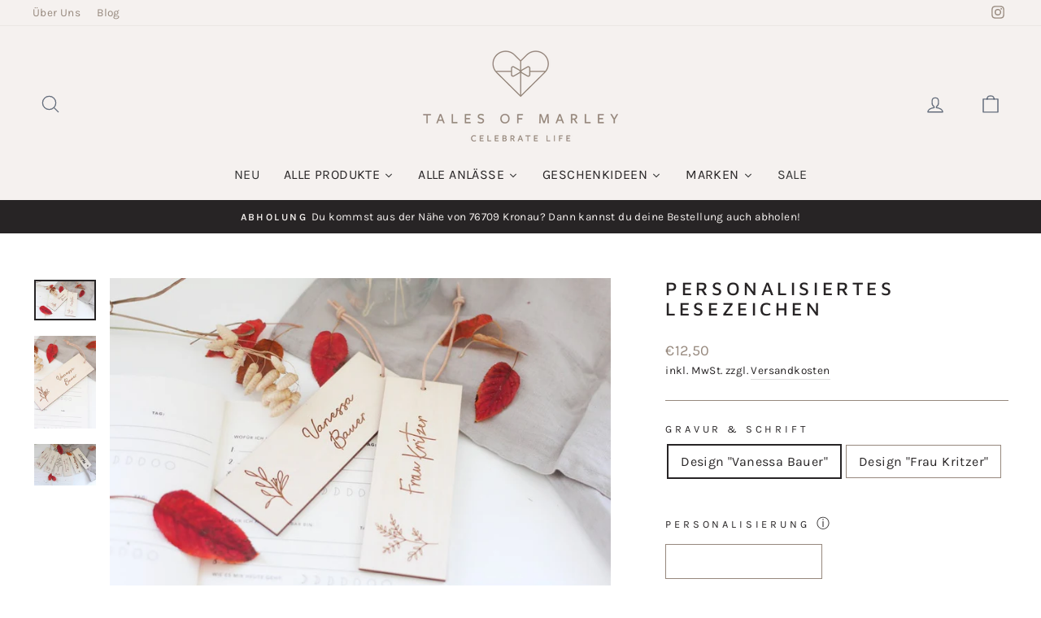

--- FILE ---
content_type: text/html; charset=utf-8
request_url: https://talesofmarley.de/products/personalisiertes-lesezeichen-1
body_size: 52637
content:
<!doctype html>
<html class="no-js" lang="de" dir="ltr">
<head>






 <meta name="facebook-domain-verification" content="75y019rc2hllqqo6wboz6r878q9dgz" />
<meta charset="utf-8">
  <meta http-equiv="X-UA-Compatible" content="IE=edge,chrome=1">
  <meta name="viewport" content="width=device-width,initial-scale=1">
  <meta name="theme-color" content="#cfbbad">
  <link rel="canonical" href="https://talesofmarley.de/products/personalisiertes-lesezeichen-1">
  <link rel="preconnect" href="https://cdn.shopify.com">
  <link rel="preconnect" href="https://fonts.shopifycdn.com">
  <link rel="dns-prefetch" href="https://productreviews.shopifycdn.com">
  <link rel="dns-prefetch" href="https://ajax.googleapis.com">
  <link rel="dns-prefetch" href="https://maps.googleapis.com">
  <link rel="dns-prefetch" href="https://maps.gstatic.com"><link rel="shortcut icon" href="//talesofmarley.de/cdn/shop/files/2021_07_Logo-Alternative_Favicon_32x32.png?v=1625577717" type="image/png" /><title>Personalisiertes Lesezeichen
&ndash; Tales of Marley
</title>
<meta name="description" content="Die besondere Aufmerksamkeit für Leseratten, für Lehrer oder Erzieher, für Schüler oder Studenten: Bei unserer Auswahl an personalisierten Lesezeichen ist sicherlich für jeden etwas dabei. Ausgestattet mit Lederband habt ihr hier ein nachhaltiges und hochwertiges Geschenk für euch selbst oder für andere. Die Lesezeichn"><meta property="og:site_name" content="Tales of Marley">
  <meta property="og:url" content="https://talesofmarley.de/products/personalisiertes-lesezeichen-1">
  <meta property="og:title" content="Personalisiertes Lesezeichen">
  <meta property="og:type" content="product">
  <meta property="og:description" content="Die besondere Aufmerksamkeit für Leseratten, für Lehrer oder Erzieher, für Schüler oder Studenten: Bei unserer Auswahl an personalisierten Lesezeichen ist sicherlich für jeden etwas dabei. Ausgestattet mit Lederband habt ihr hier ein nachhaltiges und hochwertiges Geschenk für euch selbst oder für andere. Die Lesezeichn"><meta property="og:image" content="http://talesofmarley.de/cdn/shop/products/il_794xN.2661755509_o7n5.jpg?v=1631901622">
    <meta property="og:image:secure_url" content="https://talesofmarley.de/cdn/shop/products/il_794xN.2661755509_o7n5.jpg?v=1631901622">
    <meta property="og:image:width" content="794">
    <meta property="og:image:height" content="529"><meta name="twitter:site" content="@">
  <meta name="twitter:card" content="summary_large_image">
  <meta name="twitter:title" content="Personalisiertes Lesezeichen">
  <meta name="twitter:description" content="Die besondere Aufmerksamkeit für Leseratten, für Lehrer oder Erzieher, für Schüler oder Studenten: Bei unserer Auswahl an personalisierten Lesezeichen ist sicherlich für jeden etwas dabei. Ausgestattet mit Lederband habt ihr hier ein nachhaltiges und hochwertiges Geschenk für euch selbst oder für andere. Die Lesezeichn">
<style data-shopify>@font-face {
  font-family: "Maven Pro";
  font-weight: 500;
  font-style: normal;
  font-display: swap;
  src: url("//talesofmarley.de/cdn/fonts/maven_pro/mavenpro_n5.ce007c5b78ce56cdb6d8a7dfd4b878f24918d849.woff2") format("woff2"),
       url("//talesofmarley.de/cdn/fonts/maven_pro/mavenpro_n5.78e546abb11d6cec06c98294cd91a76466b42d41.woff") format("woff");
}

  @font-face {
  font-family: Karla;
  font-weight: 400;
  font-style: normal;
  font-display: swap;
  src: url("//talesofmarley.de/cdn/fonts/karla/karla_n4.40497e07df527e6a50e58fb17ef1950c72f3e32c.woff2") format("woff2"),
       url("//talesofmarley.de/cdn/fonts/karla/karla_n4.e9f6f9de321061073c6bfe03c28976ba8ce6ee18.woff") format("woff");
}


  @font-face {
  font-family: Karla;
  font-weight: 600;
  font-style: normal;
  font-display: swap;
  src: url("//talesofmarley.de/cdn/fonts/karla/karla_n6.11d2ca9baa9358585c001bdea96cf4efec1c541a.woff2") format("woff2"),
       url("//talesofmarley.de/cdn/fonts/karla/karla_n6.f61bdbc760ad3ce235abbf92fc104026b8312806.woff") format("woff");
}

  @font-face {
  font-family: Karla;
  font-weight: 400;
  font-style: italic;
  font-display: swap;
  src: url("//talesofmarley.de/cdn/fonts/karla/karla_i4.2086039c16bcc3a78a72a2f7b471e3c4a7f873a6.woff2") format("woff2"),
       url("//talesofmarley.de/cdn/fonts/karla/karla_i4.7b9f59841a5960c16fa2a897a0716c8ebb183221.woff") format("woff");
}

  @font-face {
  font-family: Karla;
  font-weight: 600;
  font-style: italic;
  font-display: swap;
  src: url("//talesofmarley.de/cdn/fonts/karla/karla_i6.a7635423ab3dadf279bd83cab7821e04a762f0d7.woff2") format("woff2"),
       url("//talesofmarley.de/cdn/fonts/karla/karla_i6.93523748a53c3e2305eb638d2279e8634a22c25f.woff") format("woff");
}

</style><link href="//talesofmarley.de/cdn/shop/t/8/assets/theme.css?v=131963702973024521761742988851" rel="stylesheet" type="text/css" media="all" />
<style data-shopify>:root {
    --typeHeaderPrimary: "Maven Pro";
    --typeHeaderFallback: sans-serif;
    --typeHeaderSize: 27px;
    --typeHeaderWeight: 500;
    --typeHeaderLineHeight: 1.1;
    --typeHeaderSpacing: 0.2em;

    --typeBasePrimary:Karla;
    --typeBaseFallback:sans-serif;
    --typeBaseSize: 16px;
    --typeBaseWeight: 400;
    --typeBaseSpacing: 0.025em;
    --typeBaseLineHeight: 1.6;

    --typeCollectionTitle: 17px;

    --iconWeight: 3px;
    --iconLinecaps: round;

    
      --buttonRadius: 3px;
    

    --colorGridOverlayOpacity: 0.1;
  }

  .placeholder-content {
    background-image: linear-gradient(100deg, #f0e5df 40%, #ebddd5 63%, #f0e5df 79%);
  }</style><script>
    document.documentElement.className = document.documentElement.className.replace('no-js', 'js');
    window.theme = window.theme || {};
    theme.routes = {
      home: "/",
      cart: "/cart.js",
      cartPage: "/cart",
      cartAdd: "/cart/add.js",
      cartChange: "/cart/change.js",
      search: "/search"
    };
    theme.strings = {
      soldOut: "Kommt bald wieder!",
      unavailable: "Nicht verfügbar",
      inStockLabel: "Auf Lager",
      stockLabel: "Nur noch wenige auf Lager: [count] vorrätig",
      willNotShipUntil: "Wird nach dem [date] versendet",
      willBeInStockAfter: "Wird nach dem [date] auf Lager sein",
      waitingForStock: "Neue Produkte sind auf dem Weg",
      savePrice: "Spare [saved_amount]",
      cartEmpty: "Dein Warenkorb ist im Moment leer :(",
      cartTermsConfirmation: "Du musst den AGB zustimmen, um zur Kasse zu gelangen",
      searchCollections: "Kollektionen:",
      searchPages: "Seiten:",
      searchArticles: "Artikel:"
    };
    theme.settings = {
      dynamicVariantsEnable: true,
      cartType: "drawer",
      isCustomerTemplate: false,
      moneyFormat: "€{{amount_with_comma_separator}}",
      saveType: "dollar",
      productImageSize: "landscape",
      productImageCover: true,
      predictiveSearch: true,
      predictiveSearchType: "product",
      quickView: true,
      themeName: 'Impulse',
      themeVersion: "5.5.1"
    };
  </script>
  <script>window.performance && window.performance.mark && window.performance.mark('shopify.content_for_header.start');</script><meta name="facebook-domain-verification" content="75y019rc2hllqqo6wboz6r878q9dgz">
<meta id="shopify-digital-wallet" name="shopify-digital-wallet" content="/58047201435/digital_wallets/dialog">
<meta name="shopify-checkout-api-token" content="ec41b79cdacc62c6d90a16275341e54e">
<meta id="in-context-paypal-metadata" data-shop-id="58047201435" data-venmo-supported="false" data-environment="production" data-locale="de_DE" data-paypal-v4="true" data-currency="EUR">
<link rel="alternate" type="application/json+oembed" href="https://talesofmarley.de/products/personalisiertes-lesezeichen-1.oembed">
<script async="async" src="/checkouts/internal/preloads.js?locale=de-DE"></script>
<script id="apple-pay-shop-capabilities" type="application/json">{"shopId":58047201435,"countryCode":"DE","currencyCode":"EUR","merchantCapabilities":["supports3DS"],"merchantId":"gid:\/\/shopify\/Shop\/58047201435","merchantName":"Tales of Marley","requiredBillingContactFields":["postalAddress","email"],"requiredShippingContactFields":["postalAddress","email"],"shippingType":"shipping","supportedNetworks":["visa","maestro","masterCard","amex"],"total":{"type":"pending","label":"Tales of Marley","amount":"1.00"},"shopifyPaymentsEnabled":true,"supportsSubscriptions":true}</script>
<script id="shopify-features" type="application/json">{"accessToken":"ec41b79cdacc62c6d90a16275341e54e","betas":["rich-media-storefront-analytics"],"domain":"talesofmarley.de","predictiveSearch":true,"shopId":58047201435,"locale":"de"}</script>
<script>var Shopify = Shopify || {};
Shopify.shop = "tales-of-marley-shop.myshopify.com";
Shopify.locale = "de";
Shopify.currency = {"active":"EUR","rate":"1.0"};
Shopify.country = "DE";
Shopify.theme = {"name":"Impulse 2022","id":128506200219,"schema_name":"Impulse","schema_version":"5.5.1","theme_store_id":857,"role":"main"};
Shopify.theme.handle = "null";
Shopify.theme.style = {"id":null,"handle":null};
Shopify.cdnHost = "talesofmarley.de/cdn";
Shopify.routes = Shopify.routes || {};
Shopify.routes.root = "/";</script>
<script type="module">!function(o){(o.Shopify=o.Shopify||{}).modules=!0}(window);</script>
<script>!function(o){function n(){var o=[];function n(){o.push(Array.prototype.slice.apply(arguments))}return n.q=o,n}var t=o.Shopify=o.Shopify||{};t.loadFeatures=n(),t.autoloadFeatures=n()}(window);</script>
<script id="shop-js-analytics" type="application/json">{"pageType":"product"}</script>
<script defer="defer" async type="module" src="//talesofmarley.de/cdn/shopifycloud/shop-js/modules/v2/client.init-shop-cart-sync_HUjMWWU5.de.esm.js"></script>
<script defer="defer" async type="module" src="//talesofmarley.de/cdn/shopifycloud/shop-js/modules/v2/chunk.common_QpfDqRK1.esm.js"></script>
<script type="module">
  await import("//talesofmarley.de/cdn/shopifycloud/shop-js/modules/v2/client.init-shop-cart-sync_HUjMWWU5.de.esm.js");
await import("//talesofmarley.de/cdn/shopifycloud/shop-js/modules/v2/chunk.common_QpfDqRK1.esm.js");

  window.Shopify.SignInWithShop?.initShopCartSync?.({"fedCMEnabled":true,"windoidEnabled":true});

</script>
<script>(function() {
  var isLoaded = false;
  function asyncLoad() {
    if (isLoaded) return;
    isLoaded = true;
    var urls = ["\/\/d1liekpayvooaz.cloudfront.net\/apps\/customizery\/customizery.js?shop=tales-of-marley-shop.myshopify.com","https:\/\/www.hukcommerce.com\/apps\/mega-menu-creator-pro\/assets\/js\/scriptfe.js?shop=tales-of-marley-shop.myshopify.com"];
    for (var i = 0; i < urls.length; i++) {
      var s = document.createElement('script');
      s.type = 'text/javascript';
      s.async = true;
      s.src = urls[i];
      var x = document.getElementsByTagName('script')[0];
      x.parentNode.insertBefore(s, x);
    }
  };
  if(window.attachEvent) {
    window.attachEvent('onload', asyncLoad);
  } else {
    window.addEventListener('load', asyncLoad, false);
  }
})();</script>
<script id="__st">var __st={"a":58047201435,"offset":3600,"reqid":"9dde8895-d09a-49fd-a718-178437d70948-1768662342","pageurl":"talesofmarley.de\/products\/personalisiertes-lesezeichen-1","u":"f5f2d5342a47","p":"product","rtyp":"product","rid":7074759311515};</script>
<script>window.ShopifyPaypalV4VisibilityTracking = true;</script>
<script id="captcha-bootstrap">!function(){'use strict';const t='contact',e='account',n='new_comment',o=[[t,t],['blogs',n],['comments',n],[t,'customer']],c=[[e,'customer_login'],[e,'guest_login'],[e,'recover_customer_password'],[e,'create_customer']],r=t=>t.map((([t,e])=>`form[action*='/${t}']:not([data-nocaptcha='true']) input[name='form_type'][value='${e}']`)).join(','),a=t=>()=>t?[...document.querySelectorAll(t)].map((t=>t.form)):[];function s(){const t=[...o],e=r(t);return a(e)}const i='password',u='form_key',d=['recaptcha-v3-token','g-recaptcha-response','h-captcha-response',i],f=()=>{try{return window.sessionStorage}catch{return}},m='__shopify_v',_=t=>t.elements[u];function p(t,e,n=!1){try{const o=window.sessionStorage,c=JSON.parse(o.getItem(e)),{data:r}=function(t){const{data:e,action:n}=t;return t[m]||n?{data:e,action:n}:{data:t,action:n}}(c);for(const[e,n]of Object.entries(r))t.elements[e]&&(t.elements[e].value=n);n&&o.removeItem(e)}catch(o){console.error('form repopulation failed',{error:o})}}const l='form_type',E='cptcha';function T(t){t.dataset[E]=!0}const w=window,h=w.document,L='Shopify',v='ce_forms',y='captcha';let A=!1;((t,e)=>{const n=(g='f06e6c50-85a8-45c8-87d0-21a2b65856fe',I='https://cdn.shopify.com/shopifycloud/storefront-forms-hcaptcha/ce_storefront_forms_captcha_hcaptcha.v1.5.2.iife.js',D={infoText:'Durch hCaptcha geschützt',privacyText:'Datenschutz',termsText:'Allgemeine Geschäftsbedingungen'},(t,e,n)=>{const o=w[L][v],c=o.bindForm;if(c)return c(t,g,e,D).then(n);var r;o.q.push([[t,g,e,D],n]),r=I,A||(h.body.append(Object.assign(h.createElement('script'),{id:'captcha-provider',async:!0,src:r})),A=!0)});var g,I,D;w[L]=w[L]||{},w[L][v]=w[L][v]||{},w[L][v].q=[],w[L][y]=w[L][y]||{},w[L][y].protect=function(t,e){n(t,void 0,e),T(t)},Object.freeze(w[L][y]),function(t,e,n,w,h,L){const[v,y,A,g]=function(t,e,n){const i=e?o:[],u=t?c:[],d=[...i,...u],f=r(d),m=r(i),_=r(d.filter((([t,e])=>n.includes(e))));return[a(f),a(m),a(_),s()]}(w,h,L),I=t=>{const e=t.target;return e instanceof HTMLFormElement?e:e&&e.form},D=t=>v().includes(t);t.addEventListener('submit',(t=>{const e=I(t);if(!e)return;const n=D(e)&&!e.dataset.hcaptchaBound&&!e.dataset.recaptchaBound,o=_(e),c=g().includes(e)&&(!o||!o.value);(n||c)&&t.preventDefault(),c&&!n&&(function(t){try{if(!f())return;!function(t){const e=f();if(!e)return;const n=_(t);if(!n)return;const o=n.value;o&&e.removeItem(o)}(t);const e=Array.from(Array(32),(()=>Math.random().toString(36)[2])).join('');!function(t,e){_(t)||t.append(Object.assign(document.createElement('input'),{type:'hidden',name:u})),t.elements[u].value=e}(t,e),function(t,e){const n=f();if(!n)return;const o=[...t.querySelectorAll(`input[type='${i}']`)].map((({name:t})=>t)),c=[...d,...o],r={};for(const[a,s]of new FormData(t).entries())c.includes(a)||(r[a]=s);n.setItem(e,JSON.stringify({[m]:1,action:t.action,data:r}))}(t,e)}catch(e){console.error('failed to persist form',e)}}(e),e.submit())}));const S=(t,e)=>{t&&!t.dataset[E]&&(n(t,e.some((e=>e===t))),T(t))};for(const o of['focusin','change'])t.addEventListener(o,(t=>{const e=I(t);D(e)&&S(e,y())}));const B=e.get('form_key'),M=e.get(l),P=B&&M;t.addEventListener('DOMContentLoaded',(()=>{const t=y();if(P)for(const e of t)e.elements[l].value===M&&p(e,B);[...new Set([...A(),...v().filter((t=>'true'===t.dataset.shopifyCaptcha))])].forEach((e=>S(e,t)))}))}(h,new URLSearchParams(w.location.search),n,t,e,['guest_login'])})(!0,!0)}();</script>
<script integrity="sha256-4kQ18oKyAcykRKYeNunJcIwy7WH5gtpwJnB7kiuLZ1E=" data-source-attribution="shopify.loadfeatures" defer="defer" src="//talesofmarley.de/cdn/shopifycloud/storefront/assets/storefront/load_feature-a0a9edcb.js" crossorigin="anonymous"></script>
<script data-source-attribution="shopify.dynamic_checkout.dynamic.init">var Shopify=Shopify||{};Shopify.PaymentButton=Shopify.PaymentButton||{isStorefrontPortableWallets:!0,init:function(){window.Shopify.PaymentButton.init=function(){};var t=document.createElement("script");t.src="https://talesofmarley.de/cdn/shopifycloud/portable-wallets/latest/portable-wallets.de.js",t.type="module",document.head.appendChild(t)}};
</script>
<script data-source-attribution="shopify.dynamic_checkout.buyer_consent">
  function portableWalletsHideBuyerConsent(e){var t=document.getElementById("shopify-buyer-consent"),n=document.getElementById("shopify-subscription-policy-button");t&&n&&(t.classList.add("hidden"),t.setAttribute("aria-hidden","true"),n.removeEventListener("click",e))}function portableWalletsShowBuyerConsent(e){var t=document.getElementById("shopify-buyer-consent"),n=document.getElementById("shopify-subscription-policy-button");t&&n&&(t.classList.remove("hidden"),t.removeAttribute("aria-hidden"),n.addEventListener("click",e))}window.Shopify?.PaymentButton&&(window.Shopify.PaymentButton.hideBuyerConsent=portableWalletsHideBuyerConsent,window.Shopify.PaymentButton.showBuyerConsent=portableWalletsShowBuyerConsent);
</script>
<script>
  function portableWalletsCleanup(e){e&&e.src&&console.error("Failed to load portable wallets script "+e.src);var t=document.querySelectorAll("shopify-accelerated-checkout .shopify-payment-button__skeleton, shopify-accelerated-checkout-cart .wallet-cart-button__skeleton"),e=document.getElementById("shopify-buyer-consent");for(let e=0;e<t.length;e++)t[e].remove();e&&e.remove()}function portableWalletsNotLoadedAsModule(e){e instanceof ErrorEvent&&"string"==typeof e.message&&e.message.includes("import.meta")&&"string"==typeof e.filename&&e.filename.includes("portable-wallets")&&(window.removeEventListener("error",portableWalletsNotLoadedAsModule),window.Shopify.PaymentButton.failedToLoad=e,"loading"===document.readyState?document.addEventListener("DOMContentLoaded",window.Shopify.PaymentButton.init):window.Shopify.PaymentButton.init())}window.addEventListener("error",portableWalletsNotLoadedAsModule);
</script>

<script type="module" src="https://talesofmarley.de/cdn/shopifycloud/portable-wallets/latest/portable-wallets.de.js" onError="portableWalletsCleanup(this)" crossorigin="anonymous"></script>
<script nomodule>
  document.addEventListener("DOMContentLoaded", portableWalletsCleanup);
</script>

<link id="shopify-accelerated-checkout-styles" rel="stylesheet" media="screen" href="https://talesofmarley.de/cdn/shopifycloud/portable-wallets/latest/accelerated-checkout-backwards-compat.css" crossorigin="anonymous">
<style id="shopify-accelerated-checkout-cart">
        #shopify-buyer-consent {
  margin-top: 1em;
  display: inline-block;
  width: 100%;
}

#shopify-buyer-consent.hidden {
  display: none;
}

#shopify-subscription-policy-button {
  background: none;
  border: none;
  padding: 0;
  text-decoration: underline;
  font-size: inherit;
  cursor: pointer;
}

#shopify-subscription-policy-button::before {
  box-shadow: none;
}

      </style>

<script>window.performance && window.performance.mark && window.performance.mark('shopify.content_for_header.end');</script>
  <script src="//talesofmarley.de/cdn/shop/t/8/assets/vendor-scripts-v11.js" defer="defer"></script><script src="//talesofmarley.de/cdn/shop/t/8/assets/theme.js?v=73919090392639134601647254332" defer="defer"></script><link href="//talesofmarley.de/cdn/shop/t/8/assets/huk-megamenu.css?v=105755491983823726711668095015" rel="stylesheet" type="text/css" media="all" />
<script src="//talesofmarley.de/cdn/shop/t/8/assets/huk-megamenu.js?v=67000328628841981091665541872" defer="defer"></script>  

  <script id="hukmegamenu-data" type="application/json">{}</script>
  <!-- BEGIN app block: shopify://apps/complianz-gdpr-cookie-consent/blocks/bc-block/e49729f0-d37d-4e24-ac65-e0e2f472ac27 -->

    
    
    
<link id='complianz-css' rel="stylesheet" href=https://cdn.shopify.com/extensions/019a2fb2-ee57-75e6-ac86-acfd14822c1d/gdpr-legal-cookie-74/assets/complainz.css media="print" onload="this.media='all'">
    <style>
        #Compliance-iframe.Compliance-iframe-branded > div.purposes-header,
        #Compliance-iframe.Compliance-iframe-branded > div.cmplc-cmp-header,
        #purposes-container > div.purposes-header,
        #Compliance-cs-banner .Compliance-cs-brand {
            background-color: #FFFFFF !important;
            color: #0A0A0A!important;
        }
        #Compliance-iframe.Compliance-iframe-branded .purposes-header .cmplc-btn-cp ,
        #Compliance-iframe.Compliance-iframe-branded .purposes-header .cmplc-btn-cp:hover,
        #Compliance-iframe.Compliance-iframe-branded .purposes-header .cmplc-btn-back:hover  {
            background-color: #ffffff !important;
            opacity: 1 !important;
        }
        #Compliance-cs-banner .cmplc-toggle .cmplc-toggle-label {
            color: #FFFFFF!important;
        }
        #Compliance-iframe.Compliance-iframe-branded .purposes-header .cmplc-btn-cp:hover,
        #Compliance-iframe.Compliance-iframe-branded .purposes-header .cmplc-btn-back:hover {
            background-color: #0A0A0A!important;
            color: #FFFFFF!important;
        }
        #Compliance-cs-banner #Compliance-cs-title {
            font-size: 14px !important;
        }
        #Compliance-cs-banner .Compliance-cs-content,
        #Compliance-cs-title,
        .cmplc-toggle-checkbox.granular-control-checkbox span {
            background-color: #FFFFFF !important;
            color: #0A0A0A !important;
            font-size: 14px !important;
        }
        #Compliance-cs-banner .Compliance-cs-close-btn {
            font-size: 14px !important;
            background-color: #FFFFFF !important;
        }
        #Compliance-cs-banner .Compliance-cs-opt-group {
            color: #FFFFFF !important;
        }
        #Compliance-cs-banner .Compliance-cs-opt-group button,
        .Compliance-alert button.Compliance-button-cancel {
            background-color: #007BBC!important;
            color: #FFFFFF!important;
        }
        #Compliance-cs-banner .Compliance-cs-opt-group button.Compliance-cs-accept-btn,
        #Compliance-cs-banner .Compliance-cs-opt-group button.Compliance-cs-btn-primary,
        .Compliance-alert button.Compliance-button-confirm {
            background-color: #007BBC !important;
            color: #FFFFFF !important;
        }
        #Compliance-cs-banner .Compliance-cs-opt-group button.Compliance-cs-reject-btn {
            background-color: #007BBC!important;
            color: #FFFFFF!important;
        }

        #Compliance-cs-banner .Compliance-banner-content button {
            cursor: pointer !important;
            color: currentColor !important;
            text-decoration: underline !important;
            border: none !important;
            background-color: transparent !important;
            font-size: 100% !important;
            padding: 0 !important;
        }

        #Compliance-cs-banner .Compliance-cs-opt-group button {
            border-radius: 4px !important;
            padding-block: 10px !important;
        }
        @media (min-width: 640px) {
            #Compliance-cs-banner.Compliance-cs-default-floating:not(.Compliance-cs-top):not(.Compliance-cs-center) .Compliance-cs-container, #Compliance-cs-banner.Compliance-cs-default-floating:not(.Compliance-cs-bottom):not(.Compliance-cs-center) .Compliance-cs-container, #Compliance-cs-banner.Compliance-cs-default-floating.Compliance-cs-center:not(.Compliance-cs-top):not(.Compliance-cs-bottom) .Compliance-cs-container {
                width: 560px !important;
            }
            #Compliance-cs-banner.Compliance-cs-default-floating:not(.Compliance-cs-top):not(.Compliance-cs-center) .Compliance-cs-opt-group, #Compliance-cs-banner.Compliance-cs-default-floating:not(.Compliance-cs-bottom):not(.Compliance-cs-center) .Compliance-cs-opt-group, #Compliance-cs-banner.Compliance-cs-default-floating.Compliance-cs-center:not(.Compliance-cs-top):not(.Compliance-cs-bottom) .Compliance-cs-opt-group {
                flex-direction: row !important;
            }
            #Compliance-cs-banner .Compliance-cs-opt-group button:not(:last-of-type),
            #Compliance-cs-banner .Compliance-cs-opt-group button {
                margin-right: 4px !important;
            }
            #Compliance-cs-banner .Compliance-cs-container .Compliance-cs-brand {
                position: absolute !important;
                inset-block-start: 6px;
            }
        }
        #Compliance-cs-banner.Compliance-cs-default-floating:not(.Compliance-cs-top):not(.Compliance-cs-center) .Compliance-cs-opt-group > div, #Compliance-cs-banner.Compliance-cs-default-floating:not(.Compliance-cs-bottom):not(.Compliance-cs-center) .Compliance-cs-opt-group > div, #Compliance-cs-banner.Compliance-cs-default-floating.Compliance-cs-center:not(.Compliance-cs-top):not(.Compliance-cs-bottom) .Compliance-cs-opt-group > div {
            flex-direction: row-reverse;
            width: 100% !important;
        }

        .Compliance-cs-brand-badge-outer, .Compliance-cs-brand-badge, #Compliance-cs-banner.Compliance-cs-default-floating.Compliance-cs-bottom .Compliance-cs-brand-badge-outer,
        #Compliance-cs-banner.Compliance-cs-default.Compliance-cs-bottom .Compliance-cs-brand-badge-outer,
        #Compliance-cs-banner.Compliance-cs-default:not(.Compliance-cs-left) .Compliance-cs-brand-badge-outer,
        #Compliance-cs-banner.Compliance-cs-default-floating:not(.Compliance-cs-left) .Compliance-cs-brand-badge-outer {
            display: none !important
        }

        #Compliance-cs-banner:not(.Compliance-cs-top):not(.Compliance-cs-bottom) .Compliance-cs-container.Compliance-cs-themed {
            flex-direction: row !important;
        }

        #Compliance-cs-banner #Compliance-cs-title,
        #Compliance-cs-banner #Compliance-cs-custom-title {
            justify-self: center !important;
            font-size: 14px !important;
            font-family: -apple-system,sans-serif !important;
            margin-inline: auto !important;
            width: 55% !important;
            text-align: center;
            font-weight: 600;
            visibility: unset;
        }

        @media (max-width: 640px) {
            #Compliance-cs-banner #Compliance-cs-title,
            #Compliance-cs-banner #Compliance-cs-custom-title {
                display: block;
            }
        }

        #Compliance-cs-banner .Compliance-cs-brand img {
            max-width: 110px !important;
            min-height: 32px !important;
        }
        #Compliance-cs-banner .Compliance-cs-container .Compliance-cs-brand {
            background: none !important;
            padding: 0px !important;
            margin-block-start:10px !important;
            margin-inline-start:16px !important;
        }

        #Compliance-cs-banner .Compliance-cs-opt-group button {
            padding-inline: 4px !important;
        }

    </style>
    
    
    
    

    <script type="text/javascript">
        function loadScript(src) {
            return new Promise((resolve, reject) => {
                const s = document.createElement("script");
                s.src = src;
                s.charset = "UTF-8";
                s.onload = resolve;
                s.onerror = reject;
                document.head.appendChild(s);
            });
        }

        function filterGoogleConsentModeURLs(domainsArray) {
            const googleConsentModeComplianzURls = [
                // 197, # Google Tag Manager:
                {"domain":"s.www.googletagmanager.com", "path":""},
                {"domain":"www.tagmanager.google.com", "path":""},
                {"domain":"www.googletagmanager.com", "path":""},
                {"domain":"googletagmanager.com", "path":""},
                {"domain":"tagassistant.google.com", "path":""},
                {"domain":"tagmanager.google.com", "path":""},

                // 2110, # Google Analytics 4:
                {"domain":"www.analytics.google.com", "path":""},
                {"domain":"www.google-analytics.com", "path":""},
                {"domain":"ssl.google-analytics.com", "path":""},
                {"domain":"google-analytics.com", "path":""},
                {"domain":"analytics.google.com", "path":""},
                {"domain":"region1.google-analytics.com", "path":""},
                {"domain":"region1.analytics.google.com", "path":""},
                {"domain":"*.google-analytics.com", "path":""},
                {"domain":"www.googletagmanager.com", "path":"/gtag/js?id=G"},
                {"domain":"googletagmanager.com", "path":"/gtag/js?id=UA"},
                {"domain":"www.googletagmanager.com", "path":"/gtag/js?id=UA"},
                {"domain":"googletagmanager.com", "path":"/gtag/js?id=G"},

                // 177, # Google Ads conversion tracking:
                {"domain":"googlesyndication.com", "path":""},
                {"domain":"media.admob.com", "path":""},
                {"domain":"gmodules.com", "path":""},
                {"domain":"ad.ytsa.net", "path":""},
                {"domain":"dartmotif.net", "path":""},
                {"domain":"dmtry.com", "path":""},
                {"domain":"go.channelintelligence.com", "path":""},
                {"domain":"googleusercontent.com", "path":""},
                {"domain":"googlevideo.com", "path":""},
                {"domain":"gvt1.com", "path":""},
                {"domain":"links.channelintelligence.com", "path":""},
                {"domain":"obrasilinteirojoga.com.br", "path":""},
                {"domain":"pcdn.tcgmsrv.net", "path":""},
                {"domain":"rdr.tag.channelintelligence.com", "path":""},
                {"domain":"static.googleadsserving.cn", "path":""},
                {"domain":"studioapi.doubleclick.com", "path":""},
                {"domain":"teracent.net", "path":""},
                {"domain":"ttwbs.channelintelligence.com", "path":""},
                {"domain":"wtb.channelintelligence.com", "path":""},
                {"domain":"youknowbest.com", "path":""},
                {"domain":"doubleclick.net", "path":""},
                {"domain":"redirector.gvt1.com", "path":""},

                //116, # Google Ads Remarketing
                {"domain":"googlesyndication.com", "path":""},
                {"domain":"media.admob.com", "path":""},
                {"domain":"gmodules.com", "path":""},
                {"domain":"ad.ytsa.net", "path":""},
                {"domain":"dartmotif.net", "path":""},
                {"domain":"dmtry.com", "path":""},
                {"domain":"go.channelintelligence.com", "path":""},
                {"domain":"googleusercontent.com", "path":""},
                {"domain":"googlevideo.com", "path":""},
                {"domain":"gvt1.com", "path":""},
                {"domain":"links.channelintelligence.com", "path":""},
                {"domain":"obrasilinteirojoga.com.br", "path":""},
                {"domain":"pcdn.tcgmsrv.net", "path":""},
                {"domain":"rdr.tag.channelintelligence.com", "path":""},
                {"domain":"static.googleadsserving.cn", "path":""},
                {"domain":"studioapi.doubleclick.com", "path":""},
                {"domain":"teracent.net", "path":""},
                {"domain":"ttwbs.channelintelligence.com", "path":""},
                {"domain":"wtb.channelintelligence.com", "path":""},
                {"domain":"youknowbest.com", "path":""},
                {"domain":"doubleclick.net", "path":""},
                {"domain":"redirector.gvt1.com", "path":""}
            ];

            if (!Array.isArray(domainsArray)) { 
                return [];
            }

            const blockedPairs = new Map();
            for (const rule of googleConsentModeComplianzURls) {
                if (!blockedPairs.has(rule.domain)) {
                    blockedPairs.set(rule.domain, new Set());
                }
                blockedPairs.get(rule.domain).add(rule.path);
            }

            return domainsArray.filter(item => {
                const paths = blockedPairs.get(item.d);
                return !(paths && paths.has(item.p));
            });
        }

        function setupAutoblockingByDomain() {
            // autoblocking by domain
            const autoblockByDomainArray = [];
            const prefixID = '10000' // to not get mixed with real metis ids
            let cmpBlockerDomains = []
            let cmpCmplcVendorsPurposes = {}
            let counter = 1
            for (const object of autoblockByDomainArray) {
                cmpBlockerDomains.push({
                    d: object.d,
                    p: object.path,
                    v: prefixID + counter,
                });
                counter++;
            }
            
            counter = 1
            for (const object of autoblockByDomainArray) {
                cmpCmplcVendorsPurposes[prefixID + counter] = object?.p ?? '1';
                counter++;
            }

            Object.defineProperty(window, "cmp_cmplc_vendors_purposes", {
                get() {
                    return cmpCmplcVendorsPurposes;
                },
                set(value) {
                    cmpCmplcVendorsPurposes = { ...cmpCmplcVendorsPurposes, ...value };
                }
            });
            const basicGmc = true;


            Object.defineProperty(window, "cmp_importblockerdomains", {
                get() {
                    if (basicGmc) {
                        return filterGoogleConsentModeURLs(cmpBlockerDomains);
                    }
                    return cmpBlockerDomains;
                },
                set(value) {
                    cmpBlockerDomains = [ ...cmpBlockerDomains, ...value ];
                }
            });
        }

        function enforceRejectionRecovery() {
            const base = (window._cmplc = window._cmplc || {});
            const featuresHolder = {};

            function lockFlagOn(holder) {
                const desc = Object.getOwnPropertyDescriptor(holder, 'rejection_recovery');
                if (!desc) {
                    Object.defineProperty(holder, 'rejection_recovery', {
                        get() { return true; },
                        set(_) { /* ignore */ },
                        enumerable: true,
                        configurable: false
                    });
                }
                return holder;
            }

            Object.defineProperty(base, 'csFeatures', {
                configurable: false,
                enumerable: true,
                get() {
                    return featuresHolder;
                },
                set(obj) {
                    if (obj && typeof obj === 'object') {
                        Object.keys(obj).forEach(k => {
                            if (k !== 'rejection_recovery') {
                                featuresHolder[k] = obj[k];
                            }
                        });
                    }
                    // we lock it, it won't try to redefine
                    lockFlagOn(featuresHolder);
                }
            });

            // Ensure an object is exposed even if read early
            if (!('csFeatures' in base)) {
                base.csFeatures = {};
            } else {
                // If someone already set it synchronously, merge and lock now.
                base.csFeatures = base.csFeatures;
            }
        }

        function splitDomains(joinedString) {
            if (!joinedString) {
                return []; // empty string -> empty array
            }
            return joinedString.split(";");
        }

        function setupWhitelist() {
            // Whitelist by domain:
            const whitelistString = "";
            const whitelist_array = [...splitDomains(whitelistString)];
            if (Array.isArray(window?.cmp_block_ignoredomains)) {
                window.cmp_block_ignoredomains = [...whitelist_array, ...window.cmp_block_ignoredomains];
            }
        }

        async function initCompliance() {
            const currentCsConfiguration = {"siteId":4385567,"cookiePolicyIds":{"en":36301593},"banner":{"acceptButtonDisplay":true,"rejectButtonDisplay":true,"customizeButtonDisplay":true,"position":"float-center","backgroundOverlay":false,"fontSize":"14px","content":"","acceptButtonCaption":"","rejectButtonCaption":"","customizeButtonCaption":"","backgroundColor":"#FFFFFF","textColor":"#0A0A0A","acceptButtonColor":"#007BBC","acceptButtonCaptionColor":"#FFFFFF","rejectButtonColor":"#007BBC","rejectButtonCaptionColor":"#FFFFFF","customizeButtonColor":"#007BBC","customizeButtonCaptionColor":"#FFFFFF","logo":"data:image\/png;base64,iVBORw0KGgoAAAANSUhEUgAAAfQAAADQCAYAAADxnJMeAAAAAXNSR0IArs4c6QAAIABJREFUeF7tnQWYVFe27\/9V1W60N924hBAguAUJEggQ3N1dQnz83Xvf++5MZiaZJARNcBrX4JDgEgjuAUJwmqbdvaret3ZVNQW0lJzqrjpn7flmhu4+Z5+9futU\/besvbZKr9frwYUJMAEmwASYABNwaQIqFnSX9h83ngkwASbABJiAIMCCzi8CE2ACTIAJMAEZEGBBl4ET2QQmwASYABNgAizo\/[base64]\/v4+IvJ\/Es5pFRcEh0dBaCoWsNI\/3K1WqhYYu3EBFZGR5eXi4v7MQnLycHz54+xpWzp\/D4we+g3xVd6PdFibVa8KH\/RkRVQZNWbVCxcg14eXu7PB8LXxC+jAnYRYAF3S58fLMSCMQ9fYK929YhNysdWq1BpPRQQSXEB3DTaFAhJBwVgoLg4+sPXz8\/8fuszAxkpKUhLTkByUkJ0On0Br0y0zKNRoOQ8Iro9F5\/BIeGuyTOpIQ4HN6zDYlxsdBqtWY2GDowarXKMDsRFAq\/gAD4+Br4ZGZkICszXYzeUxPjUGC815ytRqOCp48\/evQfjvDISi7JhxvNBMqKAAt6WZHm57gcgZtXL+Li6eNISUoQbaepZBp0RkRVRr3GzREWEQVvXz94eftArabRZfFFp9MhOzMD2ZmZYhR77dI5JMfFQm9UeKo7KDQcLd\/ughq1X3cJVvfu3MLZoweQlBgnuJi6OUHhFdGgcXMx++Dt6ysYWcInJztLMIp\/FoMbl87hWczjQuZUe2BwKJq0bo+6bzZxCT7cSCZQ1gRY0MuaOD\/P6QnEPLyH00d+EsJrKiFhEajfpCWq1qwt1sClKMmJCXh09zauXTwj1uBNJapqDbzVsSvCIytL8RjJ6yCh\/eXoT3jy8F5h3bQG3qBJS1SpWQdBIaGSPJPW3B\/[base64]\/ljwKhJ8A+oUK5+Sk9LxdbVS5CdkQ7qgJCItmjXGQ2atizTdt27\/SuO\/[base64]\/lILo7t36FT\/u2CB+7ebujrff7Y3XGzR+OVDeIW01BePfunZJjIgL8vPFc7r2HYqadd4oNcjNIY16qdLHD+5i\/7Z1Ys87Bd21aNcJTVu\/zdvXywI+P8MpCbCgO6VbuFFlQYAi2E8f\/Uk8iiKou\/UbiuCwiLJ4tMXPoAC0vVvXiuhvjZsb3urUHW82aVkmonX1whmcOrwP2oICEaneY8AIEeHvTCUp\/hn2\/7ABKUmJIsq+dYeuIhKeCxNQIgEWdCV6nW3GjcvncHTfdrEpPKxiFLr1HybWY52xpCUnYufGVSLrGu1b79C9L+rUbyxVfN4rJtOU\/+3rlwUf2ldO2e16DxmDgKAQZ8SDjLQU7Nu6DvHPngpRJz71GjV3yrZyo5iAIwmwoDuSLtftlARoK9TuTatE2\/z8\/DFk4ix4enk7ZVtNjUpNScKOtcuQkZ4uRKtLnyGoXbe+5OvYJOZ3bl7HgR0bRWfHz98ffUZMQIXAYKfmk5uTjQ1L54m0slR6Dh4jthhyYQJKIsCCriRvs63Iz89H9PwvkJubA29vP4yb\/QeXoZKRloq1S+ZAm18g2ty55wCxpi5loTXzQ7u3iio17m4YMekD+JVzhL019q349t\/Izs6Ap6cXRs\/8DO7u7tbcztcyAZcmwILu0u7jxltFQA9sWrkQCc+ews3NDUPGz0CFYGmSoFjVDjsuTk9NwfrFc1Cg1YlAsDadu+PNZq3sqPH5rVfP\/4KfD+0DBeS5adQYNvkD+FdwzmWI4gxOTUrAxuULUFBQgNCISAweO71M4g0kcQBXwgTsJMCCbidAvt11CFw8cxK\/HNkvEpO07dIDbzZ7yyXP88pIT8PW6O+QmZ4uAuVad+yGhnaK+pXzp3H6yI8iAM7X3x8DRk+Fn3+A6zjX1FI9cOXCKZw8sFfEGLTq2A1NWrZ1PTu4xUzABgIs6DZA41tcjwBNV0cv\/I9YF65W6zW8N2iU6xlh1mIKkNu1caVIGUuBcu3f7YW6bza1ek2d1sxvXr2A4z\/uEgFwlMK115CxIhDOlcuezavx4PffRLzB6OmfuNSygStz57aXLwEW9PLlz08vAwIkWgd2bsKdX69BrdFg6ISZYpuaq5fUlGTsXL8Maalp4uS3zj0Hok59SsFqmWU0U0HR7Id2bxGnxwVUCEDvYRQA59piTtbTgTobls2HTqvFa\/UaokuvgZKl7bWMLl\/FBMqeAAt62TPnJ5YxgYRnMdi0YpEQrTadu6FxizZl3ALHPY6m3zcunYvc3FzxkE49+qJuw2YlJp8xJY25eeU8Du+lrXuAp6cnhkx83zWn2YvBe+nMz\/j58H7R2Rk8bhpCI6Ic5wiumQk4AQEWdCdwAjfBsQQO796Km9cuiYeM\/+DP8HLyLWrW0iBRX\/P9N9AWaKFRq8SaOh1cUlKhg05OH9kPrU4PjZsGI6d8KCsxJ9tzcrKxfM7nAkPdBo3RqecAa9Hy9UzApQiwoLuUu7ix1hKgqPB1i7+FVluAZu06oWXbTtZW4RLX0\/7rrau+A4k7ranTueqNW7Z9YaRuGplfOnMSZ44dEGvmFPg2YMxU+Pr5u4Sd1jbyzMnDOH\/[base64]\/vnX1Ig7v\/UH8W6RzHTrO5aPZLXHoD2uWIfbxfYRWjMKgsdMsuYWvYQIuSYAF3SXdxo22hEB+bi6Wzvk79HoVevQfjup16lpym8tfQ1v0Nq9YiOzs7MLc5mSUKXe9t7c3Bo2brpitXPdv38TebevETMXED\/4Cd09Pl\/cxG8AEeMqd3wFFEbh67hROHNwnIrgpGE5l6X4uGVCiNfXVi\/4DnTGjHJlEGeDUGjVGTftEtmvmRbmOti1ScBztBGj3Tne82bzkgEEZuJ9NUCgBHqEr1PFKMPuHNUvx9PFDRFWphr4j5D\/d\/rJP6cjVLcZAOUqo4+vnh4Fjp8HH108J7n\/Bxu1rlyHm0QNEVqqKviMnKKpzpzhnK9hgFnQFO1\/upq9e9BUoyv3NZq3Rrst7cje3SPvI\/m2rF4ugsM49+6Pm6\/UVyeHEgT24ev60yE0\/atrHimTARsufAAu6\/H2sWAuXffMPMc1qSLbSVLEcVs3\/Qhwr2mPgSFSv\/boiOdy8ckEk0fHw9JD9bgdFOpiNFgRY0PlFkC2B7774H7FuPHDMVIRHVpKtnaUZxoIOxD19gi0rF4nUv1M\/+5\/SkPHfmYBLEmBBd0m3caNLI0BTzTTlDqgx7v3P4O3jW9otsv07CzqQnZWJFXO\/oNBAMeXuasfCyvblZMMkJcCCLilOrsxZCMQ8ug8KhFJBhWl\/+L+KPhObBV3s3sOif\/839NCLAMmoKtWd5VXldjAByQiwoEuGkityJgK\/3biMAzu3iLzttGVNyYUF3eB92rpG+d279B6I1+o1UvIrwbbLlAALukwdq3SzblJWtD3b4OXtjfGzWdCVHhQnBP3bz5GTnY1O7\/VHXWP2PKV\/Tth+eRFgQZeXP9kaI4HfblzBTzs2CUGf8MFfFM2FR+gG9y+b8w\/kZmejS5\/B4ox0LkxAbgRY0OXmUbZHEIh5+ADb1y2ljRyY9of\/UXQiERZ0WkPXY+G\/Kbpdj77DJyKqajX+pDAB2RFgQZedS9kgIpCRkYbo+V8KGGNnfgYfmR4Paom3WdCBrIx0rJxPUe7A6Jmfws8vwBJ0fA0TcCkCLOgu5S5urDUETPvQ6ZQ1Om1NqYUFHXj6+D7o1DW1Ws370JX6QVCA3SzoCnCyUk1c\/u0\/kZOdhQ7v9ka9Ji2UigEs6MD1i2dx7Med8PL2wfjZf1Lsu8CGy5sAC7q8\/ato69Z+\/w1Sk5PwRsNm6Nijr8uwSE9LwdNHD5DwLBZ+FfxRMaoaQiMixehSbKiGyipbbBd0w7Mo217Cs6d4+uQBMtLSEBYRicgq1eAfEGhVO8rz4iN7t+PXK+dRISgYI6Z8WJ5N4WczAYcRYEF3GFquuLwJ7Fq\/Eo8f\/o6IyMroP3pKeTfHouf\/evk8juzbYbyWBNVQQsIi0GfYOHh6+1gd4GeroNOxo7nZWdixfgUS45+Ztd\/QoejYvQ\/eaNTMIrvK+6Jt0d\/j2dPHiKpcE31GjCvv5vDzmYBDCLCgOwQrV+oMBG5eOY9De3fATaPB5I\/\/CpVaAxIpZz0XPSkxDpuWLYRepxWjcd+AQJGyND8vT4zM3dzcUblGbbzbfyg0KhqtW1ZsEXStXocft23A43t3UFCQL0bq7h4eIoVuZlqKGLUTz8ETpiM4JNyyhpTxVSZfE8\/FX\/0dWq0OnXr0Rt2GrtEJKWNc\/DgZEGBBl4ET2YRXCdCXeUF+AVbM\/RwFBQVo37UXGjRt6bSo9HodVi34j4jGrhAUgl6DRyMgKFgI52\/XL+Pkob3IzckVwu7p5Y1mbTrgzaatxGEjpRVrBF2n1eLqhV9w\/uejyM3JBvQqeHp7om3nHnitfiPR0aBljN2bopGanCh2D4yZ8QlUVnQwSmuv1H+\/duEMjv+0C25ubhg3+0+iY+SsnTqpbef6lEWABV1Z\/lactdvXLkfMo3sIDa+IweNnOK39JJ5L5\/wTKujRoVsf1Gvc\/IW2UnDfL8cO4ObVSyDRpRIaUREt23VGtVKORLVU0B\/cuYUzJw6JtXsq1Fmo+2ZjtHq7iwgmMy83Lp3D0f07xIr+xA\/+LDoZzlo2LV+AhLiniKpaA32HT3DWZnK7mIDdBFjQ7UbIFTgzgSvnTuPkwT1wd3M3jM7c3Z2yuSTYFJVP5b2BI4sV6Yz0NBzcsQlPYx4COsMae1S1mqITUCEwCFC9GjBXoqDr9UhNSRbiHPPgriHkTq1CZFRVvNNnMPz8i96vTeK\/Z8sa8XyKGn9Z8J0FMs3SLJ\/7ObT5+Xirc3c0atHGWZrG7WACkhNgQZccKVfoTAS0BQVYOucfoP+vU78h3uk1yJmaV9gWSwXddMPTJ4+wb+sa5GRlGUbTeqBZu05o3KrdK52W4gS9ID8fF385gQsnDkNn7Ad4+fig+4CRiKxUpUROriLoB3dtxu3rV6DWuGHiB9Sh83BK\/3OjmIAUBFjQpaDIdTg1gTNHD+D86WNiQDtu1h\/[base64]\/uQnzsUwCGSPUGTVuhaev28PG1vKPjCoJ+\/MeduHrxrNi1P2LKByLYkAsTkDMBFnQ5e5dtKyRw5thBnD91VIjdgNGTEBFV8pRyWaOzR9CprbT2Tclozp08jJgH98TP9FvaJ37v9q\/[base64]\/L83aCSq1qwj8RO4OibgnARY0J3TL9wqBxHYvm45nj40TEnrrZ5odlCjTNXqdWKELYWgU5WUlGbp1383ZnqDSKgy8aO\/GnPC22eLuaA7G0fay09LCJFi3\/[base64]\/txvVLZ19wfv3GLdC+a0\/apwb6j62lUNBVeox\/\/8\/lukZNHTFKQ7t5+ULkF+SDOhj9RkxESHiErebxfUzAJQmwoLuk27jR9hJ48uAedm9aBa1WKxKxDBozFUGh5XfIiP1Bcc+J0FGnp4\/[base64]\/WlLYmSl0nDz35mALAmwoMvSrWyUpQRSU1KwYfE30Op0cPfwxOhpH4kzx8u62CPoJGy\/XrmAEz\/tEjMONB6nI2O7DxghRuPRC75EZkYGug8YJrZx7d26VlxHok4j2nZde+GNhk2tWnJwBkGns9qjF32N\/Lxc0fbhUz5ChcDAsnYdP48JOA0BFnSncQU3pLwIUF70neuWiz3qXt7eGDH5A8OotYiDThzVRlsEXQ89Ht29g58P7UVyYoJh5K1SoVGLtmjcqq04u5zKy7nc6Yz1S7+cxOWzJwsDAYNCQtGmcw9UqVnborX1chV0vV7EP1D2P0qYQ52U3sPHl5p\/3lG+43qZgLMQYEF3Fk9wO8qVwMO7d7B\/61oUaAvE9i4KlAsKDi2zNlkr6MkJ8fj58D48vPtbYRtr1W2A5m07IDj0xWCw4g5nSUp4hnMnj+L3m9cK66haszbadOqBoNCwEm0vT0FPTkoQAXAFBfkiOVD3\/iNA7ebCBJROgAVd6W8A219I4NH937F382oxHU3R7\/3HTEZIWMUyIWQu6D0GjkT1F844f77FLCcrUxyscu7nI2KfOUWqB4WGokX7d1CzTr0i21raeeh3b9\/A2eMHkZyQQPnmxD715m06igNevIyjfENy2edR8ffv3MLecjg+lXYobFu1WESz03JBj0GjUKV6rTLxET+ECTg7ARZ0Z\/cQt69MCcRRoNzqxUIsKVBu8LgZIlWqo7e00dTx8m8\/F7a+07M\/6jRo8oLdlM6UhPfAzs0ifSulcaXlgUYt2qHpW+2N2dyL3oZWmqCbxPrCqeO4fPaEmMY2PaNL70Gio\/Bymtzb1y7i4O5too3jZ9O2NW+H+smwNS0Jm1YsEAFw1OnoN2oyB8A5lDpX7moEWNBdzWPcXocTyMjIwJqFXwpRp5H66Jmf2hQJbk1D9Xodvv\/yf6HTFSCsYiUMHDMZKpVaROBnpKVj88pFQmj1pLQ6PWq\/0RBd+wyyqKNRuqA\/bykJ5087NuPOr1cMe9X1KiHWg8ZOg1+Av4gkp7ZuWbUY8bFPoFa7YcqnfxNtdWShNfPo+V+KkTmJ+cjpn8LPCY\/BdSQDrpsJlEaABb00Qvx3RRKgLW3b1ywR0++eXl4YMeVDIeqOHKk\/uvc7dm9aKQ5Z8fMPgI+fv+hUJMU9M553rkJYZCQ69xyI4JCwl2fBi\/WTNYJumllPSozHod1bEP+UcsHrxXnpweERQkyzMtKRkZ4mYgZ7Dh6LKjUcN+VNHQwRAPf9N8jNyRHT7H1H8tY0RX4o2ehSCbCgl4qIL1AqgccP7mIPrakXFIgp5yHjpiOQhNRhRY9TRw7g8pkTQtTFCWrGleuAoBC0e6cHqtWy\/qARqwT9Jdse\/H4bJw7uRVpyolmSGjq2DWjcsh3e6tjlhbV1qdGkJMZj44qFhT54b9AoVOakMVJj5vpkQoAFXSaOZDMcQ+Dxg3vYsylabGmjNfX+oyYhJCzSoTvaKIL83m+\/iq1ovv7+CA6riCat2onRqS3FHkGn59EsxcVfTiApPhaZ6emgLW41XnsD1V4I3LOlZcXfQx2axPin2LZ6iTEDnBveGzwalavVkPZBXBsTkBEBFnQZOZNNcQyBuNgYbIv+3hAo50aBctMcPFI3jc7tybb+nIW9gm5O1TBjYN\/BLpZ4iUbmm1YsMmxNU6nRb8wUhFeMsuRWvoYJKJYAC7piXc+GW0MgOzsbq+Z9IYLW6HS20TM+hZentwgcc\/YipaA73FadHjm52SK7HZ2eRkF3Y2Z9Bm8HR9E73C5+ABMoAwIs6GUAmR\/[base64]\/LOn+GGNKQBOg55DxqJS1eqWmMfXMAEmYCTAgs6vAhOwgUD8s1hsXbWoMPnMgDFTxFGlzlicXdCT4p9h66rvC5PGDBgzDWERZZNy1xn9xW1iArYSYEG3lRzfp3gCFCgXPf\/fYqRO+9RHTv0QPr6UTc25AuWcVdBpTTwrMx1rvvvGsM9co8HomX\/gADjFf7IYgK0EWNBtJcf3MQEASQm0vWoBdHSgi4cHxsz4FB6eXk7FxlkFPS83B6sWfIn8vDwh5oPGzUBwKae8ORVYbgwTcDICLOhO5hBujusRiH38CNvXL4dOawjmMuxTD3do8hlrKDmboFPSmJTEOLHPnIIL1Ro39OHzzK1xKV\/LBIokwILOLwYTkICAiH5fv0JsaaPp9\/4jJiIsspIENdtfhbMJejydaLd2qWGaXa1Br2HjOJrdfjdzDUwALOj8EjABiQjQPvUtK7+DTqcVGeUoTWxoeGS5b2lzGkHXAwlxxnSuxlPTBo6dVrjPXCI3cDVMQLEEWNAV63o23BEEsrKysIaynBmn30dMmQ2\/gEBHPMriOp1F0DPSUrD2+28Ne\/g1bhg541P4+PhYbAdfyASYQMkEWND5DWECEhNITUnG+sVzDWli3d0xbuZncPPwLLfo93IXdL0e+Xm5WDH\/C3HQCqVzHTb5fVQIDJKYPFfHBJRNgAVd2f5n6yUkYJ6alM5T\/[base64]\/8KZbd+XB6Cnp6ajPVL5oqROcURjJz2CQfA8ceDCTiYAAu6gwFz9UyACGSkpWHNd18ZR+puGP\/+H6Fxp0A5x\/MpS0GnpDHa\/Fwsn\/sv4zS7GiOmfgz\/gADHG8pPYAIKJ8CCrvAXgM0vOwJ0ohgdQkKBcmqNBkPo6NXQcIc3oCwFPSUhDhtWLBSpcCkAjg6tceaT6BwOnx\/ABMqQAAt6GcLmRzEBin7ftnoJ9CL5jBv6DBuH8KiqDh2pl4Wg08g8LuYhdqxfIUbmKrUa\/UdNRoSTZMvjN48JKIEAC7oSvMw2OhWBxPg4sY1Lr9eJNLH9ho1HuAMjv8tC0OOePMIP65eLdK4UAEcHrYSEOX72wakcy42OrGZ6AAAgAElEQVRhAuVMgAW9nB3Aj1cmgZycHEQvoEC5XCHqNP0eGBwKRwzVHSnoFM2empSAjSsWCjF3c\/fE6BmfwMvLuU6cU+ZbxlYrjQALutI8zvaWKwHzRCpZWZmInvcFdHqdWFOf9OGfoXHzkLx9jhR0bUEelnzzuWHNXKXG6FmfwcfHV9jASWMkdyVXyARKJMCCzi8IEyhHAol0njpNv1NGOTVllJM+UM5Rgp6cQEsHC8UJcyrR9hkI4fPMy\/Ft4kcrnQALutLfALa\/XAiYj17jYp9ia\/T3BlF3c0PvoWMRWbmaZO1yhKA\/ffwAOzesNK6Za9B\/[base64]\/UkqQQ9Pz8fS7\/5O\/Q6HTRqCoD7I7y9ve1qG9\/[base64]\/iFGyWu2GMTM\/hbePD6AHYMHxq1YJurHO7KwsrJr\/JXS6AjE7MIbSuXI0u+1O5DuZQBkQYEEvA8j8CCZgL4HU5ESsWzIXep0earUKg8dNR7A4\/[base64]\/wCagYVbnYx1gi6LExj7Fj3TJjAJwXhk\/5ED60Ts+FCTABlyHAgu4yruKGMoHnBLIzM7D6u29QkJ8njl6lCHQ\/\/4Aik8+UJOg01Z6RniYi6fVaLTTuHhg19UN4+\/oxbibABFyMAAu6izmMm8sETARSU1KwfvE3huxtKpXh+NIi1rtLEnSxLk\/Ht+op2E6NYZM\/[base64]\/IZPaVz1WDohBl8njm\/M0xAZgRY0GXmUDaHCRCBlKRErF9Kud91LwBR0da0ie8jkHOz84vCBGRHgAVddi5lg5iAgYAIlFs6D7nZWeJnT28fDJ\/[base64]\/V6qFQqOfvNBWzTQ6vXIz8nFzq9HtBpAZVK+EWj0cDdw9MlfaQHoILhf00lPy8PBQX50OkBlV4n7FSr1XBzc4ebu7sL+MoVmvgic1docVm1kckYSJcXB\/p6s0VuXmmvBAbYLegbly9EVlaG2debba9x\/cYt0LxtR9tuLuauhLhY7NkYDT21TgU0aNICzdp0kPQZL1d24dQxXL3wi3i9ar3eAO26vOfQ55lXnpWZiU0r5r8gNpY83NPTC8MmvW\/JpRZfc\/PqRZw+dhB52ZnQ6fTQ63WGd0SthlqjgY+vLxo2a4OGzVtbXKfzXEj2AJnpadi\/bR2SkxKgLSgAabkeOtFRUanUQszDKkaia99h8Pb2stovltqbmpyIH9Yus\/Ry8W6qoEKzth1BnztnLVfPn8aF08cLm1e7bgO0faeHVc3Vaguw9rtvDJ1KAH5+FTBw7BSr6rD2YurgrV08p\/C20PCK6Dl4tLXVWHX9sycPse+HDcXeo1Gr4RcQiCo1a6FJq7dFh1PqQgOpzStIDzLh7u6O4ZM\/KLNOO7n3\/M9HcP3SWavNatPxXbxWv5HV94lOhF6Pu7d\/xYkDuwvv7z9qMgIqBFpU348\/bMDTJw\/FtTXqvIG3u\/[base64]\/Ztx6+Xzxde7EvfATM\/s+xmG6+KfxaDzSsWFd5N4jli6ofwD7DsS96Wx8Y8vI\/t6wydOvqKVUNvGMgUUTRubqhUuTre6TNI8veRvn\/oe8jdwwOTPvqbLabYfM\/Ph\/fj8pmTVt\/foXsf1GvU3Or7TDcU5Odj04qFSElKEL96o2EzdOzRt9T67t66jv3bNwhNJF+NnPaRxR2B4iqXRNAzM9OLqN\/wWgE6C0YmKjRq2Qb0BSNVIWFZs+grZKSnvVBltwHDUfO1N6R6zCv1OJegm\/iXbK6nty8mzP6jJEx2bliBx\/fvirpopFqt5msIDA2Du4c3tAV5yM7MxOP7vyM9LaXwmgGjJiM8qrIkz3d0JU8fP8BP2zchM4PeeUPvNCAoGFWr14a3rx\/UahXy8wuQlpKIB3duIz8\/v\/C6wKAQdB8wAkGhYZI280VBN83b0Zd5cd1sw9\/adOouPnfOWor6gm7ftRcaNG1pUZPzcnOxdM7nEFMnxuLj64exs\/5g0f22XvTj9g34\/eY18b1n8kK9hs3QoUdfh00Lxzy8h+3rlps1uWj\/k3CooRMC4usXgL4jJiAgKMjYUlstfn7fqvlfiM+Gcwh6SZ+B523u0L2v3QOKZzGPsDV6ieEzpwL6j5iIipWrlQh047L5SIx\/Jt6Tpm+1R6u3u9jtALsFPT+P1kjNVxQNbTJ9rSz95u\/iZ\/ogDZv8geFL\/KVm07VuGjdo3DR2G2Sq4P5vv2Lv1nXix8CQcKQmxYvpkZqv18O7fYc6bJTuTII+fPJs+Pj6l8qU1n9oTdvekpIUj\/VL5ovpdZrG79p3CKpUr\/XCApMpvuHp44c4d\/IIcrIzMXjcdHsfXSb3Z6QmY0v0YmSLGSn6QvQXU8A169SDqogpzLzcHPxy\/ACuXjhrnJnSo0JQCAaOmQJPL2\/J2mwu6FT\/oLFTjZ+\/okdoprGbxs1dxDM4azm+fyeuvTSFGlWluhAhS0rsk0fYtnrxC5fSDMl4iWajimoDLcOsWvCl+JOHh5cYJ9N3pJ9\/AEbP+NSSZtt0jbmg+\/j5YczMPxR+z9JnLjsrEyQ61y+eFR1q+h2VKjVqo9eQMTY9s6ibnEXQ23XpgToNmlq0FEwzFvZ+DojntjVL8ezJI4ElqnJV9B05sViul86cxKnDP4q\/+wp\/STNrZLegl\/YmLPzXfxkb7fipLvO20NrE77eui2CFIRNnYdf6VaLn6OnlhXHv\/9Eha0j0fGcS9LEzPwNNaZdV2f\/DBtA0EpXmbTqgRft3Sn00fdlJ0Zko9UESXLB+yVwkJ8aLmkg4Ke5ArVK\/2kN96VnJCXHYtPJ7aAsMo\/VKVWug97BxknUqzQU9MDhErF26cjF1+g7t3oZb1y4axdETeXl5UKlV4vPrZUGHiDr01LGnQp8Dmgr28vbG+Nl\/dhgeih05vGebGLY0a9MeiXHPcP\/OLSEsw6d9jAoWrq1a28CXBX3szOJnIX67cQUHdm4ufMSgsdMQVjHK2kcWeb2zCHqHbn1Qr7Ht0+i2wNBqtVj+7eegGAoq3foNEwPIl4tepxNLo9lZWVCp9OjYoz\/qvtnElke+co88BV0PLJ3zd9CUG00r0brbvm3rce\/2DQHg7a49Ub9pK0kAvlyJkgV96Zx\/IC8nRyDpM2wsKlWrZRljCaI7LXuQ7VfRFOqP2zeKCjy9vTFq2sfwsGJW4+6tG9j\/w3pxP62pUmfLy8fX9gaZ3Sk3QTdN7+3fth53jZ\/Zug2a4KZR3Bs0aYn275YcPJSRmoro776iqCUEhoShQmAQHty5BXdPT4eu7W5bswSxjw1BTsMnzUZc7GMc3LVV\/FyxUlX0HzVJEp+\/XInlgk4BnXosnfNP5OcaPqutOnRFk1btJOlgKlnQieXxA3tw7fxpwdU\/oAJGTvv4Fa7HftwpZkqoRFauin4jpXsnZCnoV86dwsmDewWw1+q9iS69ByMpIR4bls4VvwsOjcDQiTMd8sFSsqCvNAZIEtgO3fqiXmPXCXQr6WWgCPblc\/9Z2PN+q+O7aNyqndXvz+5Nq\/Dw7h1xX0RUVQwYLc0HWXaCbiS7d8saMbqlMmraR1i3ZC60+QXwDwwUHaqSyq9XLuDI3u1iRuTdvkNw+\/plUZcj13YT4mOxeflCIZhuHh6YOPvPYvmJPhe5ubkinmjsrD+JHR5SF8sF3fDkgzu34vaNy4JP09bthahLUZQu6DRK37BkHlJTkgRbCvg1371FsUOrF35tRK0HRcRXrFRFCvSiDlkK+vql80DTnBSURev2gUHBwtiNyxcgMS5W7A+e8MGfQGuIUhclC\/rRfTtx47Kh50mjor7DJ8DHl6K6XTsnAEWvrlv8rbCLIqxppwQJg7WFBIVEylQmfPAXsQRkb5GroO9YvwJPHhgCLClieu\/WNXjy4J7YEjhiymwEBBo+10WVbdGLERtD65kqjJ31GSjanYIUaa10yqeGZUCpy4kDe0Bb7ai8\/W5v1G9i2BJIW5qunqetrCp06z8MNetIH5RrraDTdt4H96hzqUfzdp3Qom0nSXAoXdAJIi0T0XKRiI9TqTB65qci3oZmi\/Zuo2Wgm4K1pdHw1jhGdoJOa7LL5\/5L7AumdSFaH6JCveYzxw4UbimjEdZbHd6VXGuULOjZWRmIXvAfUC+VJJympmnnQlS1mmL6SXLY1rzpdlx7+9plHNy9RdRQ+4030aXPYJu6KHqdFsvm\/BN5eTRaA4ZNno2g4FA7Wma4Va6CTgFtFNhGhQT99vVLOPbjLvEeVa5eE72Hji2SHUUOUwQxlYjIKAwYMw0HdmzCb79eNQr6f9vNvKgK1n7\/DVKTk8RSzIQP\/1I41frk4V3sWLdC3EJ70geNmy7J9LZ5GywXdD1yc\/OwfM7fRS4FKj0GjkD12nUlYeIsgv52tz6oX8Zr6CaApDW0dffJw3viV3VpG1v3PuLnXetXiBUljcYNwybNKrFTaotDZCfox3\/ajWsisQvQvG0ntGj3vOdJIy0KbDJFeE7++G9wc7d+pFUSaOcRdBX6jRgPLx+\/EppLUdfBUKuli3Q+tHurmN40MTaJeEh4OJq0aIuKVarB17+Cw4ISbfkQlHQP2XFs\/w7cMO5lbtu5O95s\/pbNX8i0tYi+fKlQtHt4pP3b9V6Oci9tOYkC+YqKypeanb31bVm5EHGxTwsFnQJcRWc9P198KVJwnHcRcQimkTKNjgaNn4nQsHAc2LkJv924Kvw29bP\/sdl\/xdn0+MFd8SVOxXwgQT9TB3fF3H8jLzdb\/H3w+BlC2KUslgo6sTtxaC9uXDonHi9yc0z\/GCqJvgOcRdBpqpsSERWfH0UvduI4Kmj4WcxjbI3+vtDFtE5++siPIokMDXbadumJhs2kj+OSlaCLfafGbXIkJKNnfCK2i5iX7WuW4cnjByJ959AJMxEcFiHl58qpotwtMWzUtA\/hX6H4qUtL6nj5mjPHD+Lcz8eMKVJf\/Ct9KdOSB0WAVqn5mi3Vl\/k95mu5XfsMFqN0WwtFQFMkNOVoeG\/QcFSr9bqtVRXe93JimdKygL3RqJmYEnb2QslyyDYqNEKnZY6j+3fihnErW89Bo1C1Vp1XzDCNlH39KZGUYTuQSdDp39P\/+P8kN31b9PeIjXkiprC79hmC2m80eOEZ508dx5ljP4nfterQBU1bvy1pGywRdIorIFHJzs4u\/Gy+228oar1eX7K2OIugW2IQRZZ3eq+\/JZfadM2x\/[base64]\/iJgXWlPfsX6lmC4ODY\/AkAkzXjDDXNjqNmiMTsZMjeaCTtvWaPualGXpN5+LEbivrx9Gzfj0lRmotOQkrPnekA7WLyAAo6d\/IuXjxayPKbEMzUJ4evlAr9caZsr0QH5BPmi7FBX6X0o51aX3INE5lfLcC1cSdEdn8szKzMDKef9+wc9qqNBv1CRESBgIZ\/4AWQm6GElRwIFKJV7W1+o1fOVDQ5njoo2JH2gkQ6N4KQXFmQS9YfM2cPcoIfBPD5H6U4rArOK+nfLzcxEX8wSUYe3enVtIiI0xE3gVQsIiMHDsNLsTO0j67fhSZbTdjLadUXn73V6o38SyTGVFtWnftnW4d5v2RtOSyAREVik5m5QldhWd+rX4zpyrCPryb\/+JnOwsgWDKp\/8t3pGCggLx+TX93nyWjcRr14aVoOlvkW518mz4GwPnTGvoVNfI6Z8gQMR0SFNuXb2IQ2LvOURO8C69Xh0k6HRarJz3JXKyMkU\/u9eQ0ahSQ7oZqlczxRXdnackKnXqN0LDFm0RHGJ\/\/MbLBJ1F0KvWrIPQipElxrqEhkcWuU9cmrfCUMv1y+dwbN+OwippEENLbY4q8hB0PZCeTtsBvirkRPtUfcT62qsR1qeO\/Ig0sa1AhXd6DsBr9RtK1kt1JkEv68Qylryk8bExOH\/qKO7\/dkts6aHSsPlbVh+6YcmzpLqGginPnzomqrNkD3RJzzVNB9M1tE85UIIv1ReD4kJFsF2p+wpcYO\/\/kq\/\/t3CroEnQiRvl66a0sFRa0x7q1u0LkS+b8zlyc7IREVUZA0Y\/\/+KkRCqUUIXKsInvS5Z+VyfWx\/+FXOOebnqXaW9xUd87v928jrs3r4o20MiYlm+kKuaCTqJNGRo17u4iAyelwTbZTomHhoyfJWlWTnMbnEXQyyOxTFG+pEyB0fO\/NKaKpriZqQiPrCSV21+pRx6CDoggj6P7n\/eEDJYWNUp58XeVq9cqNlrWFuos6JZRM9\/iExAYhJFTP7LsxnK4yvzLkto6gk6RsuG0qrTkxMJpVxpNUgrSooK6rDXRXNCDgkMKUyxbW4+zXb\/wn\/9VqIvmgp6WmiLOaaBCCWNoayqNyCkJDSWjodKqw7to2vp5roCj+7bjxuULYo277\/CJiKpq\/8wIPcd8S2Px3zkvk1XBx8dHbGeSKiDV\/B2laf\/Rs56nfqWnr1\/yLZITDYeH1G3YBJ16OGbtmAX9ZV\/rsXrR10hPNZxdQSlexRY2BxXZCPqWVd8h7ikFpZiEvLQxiunABpXY00qpPKUoLOiWUtTDMJrKhZe3l0PTcVraouKuM8\/PTQrTc\/BI0JSedUWPnw\/tx+WzP4vbgkPCMFSiI2vlum1t4b9oe5kh5sJc0GkBfdm3\/xQjcSo9h4xFleo1sfTrv4vDcCjglU4PND\/Z7ug+2qlgiOzuO3w8oqrWsM59xVz9C22FFbM39FTTcSxFXUx\/[base64]\/U0R5q7e7Ys13hgxcterWFwcwmRdzQafIZilyZ5vnvKBn0UE9pY2+aJR89sQh0TTaukZb2KQopQk6PePg7m24Telz9XqRC3\/UzM\/EueVSFhZ0FnS73ydKNnH94hlRT71GLdChe+lbcigCkYJraH0pODQcQyfOsrsdVIHSBd10sEZxME1LtzTqXf3d16A1SL+ACpJH\/UriTLNKqL1rvv9GJCyiQlnArNn6tXnlIlDHk0rFqCroP3qyZE2Uo6BnZ2Zgxbx\/Fa5FF7XVzBQ0RyPxRi3ewpljB0Wnno6orfHai4lSngu6Cp3f64fXJTgMgzL\/7duyRjyTZviGT3q\/1KUYihuJnv8f0JHTtH1z0sd\/kyR+xxJBp1MCNyxfCGJLpUX7zmjepqNk7yFVxILOgm73C2Wa0qAoWEo2Qek5LSlrFn2NtNRkcSkdORlW0f5gBSULesyjBzh34hCate0opjSLW\/SgTtT2tcsQ+8RwiAWdSET70p29mFJ4CrtUarzRsClad+xawlGoerFuSQFZNOVJhaY5aXRvyJwnTZGjoL8cuV+UoO\/eGI2H934TECmmgbZlUaIoOoyJkoaYF\/MR+sv5tW31Ah3WYzj3HHin10ARPW5JObhri0i+REWqtKuWCDo97+bVCzi8h3LcGxYJaIeJVCetsaAX7X2ecrfkU2G8xjw\/diD1kqdYfnTkyQN7cMWYe7l6rTroMWiUFU8u+lJzQaekNqERkRbV+Xa33uJkOHsKHQ9Jx\/KZioh0dXMrtUo6vpS2+dlTaGS+Yel8JCfGiWnp0IgocegDRXGLL1eVCgX5+UhNSsCR\/TvEKIG2yNLfhk+ZDe8SM9rZ0zJp7923dR3uGY\/kpKlzN3d3kSSkSs068PTyhEatRoFWK7ZV3bxysTAJCn19UkrQrn0GFZkMxZ5WylHQ6Zja9UvmFa47FyXosTGP8cPqxWZZCYtfPjNP8kHZIymLpD0lKysT0fP+DZ0xfyrl9\/d9KYlVcfU\/uvc7dm1cKf5MywgTP\/qrGK3bUywVdOpMUwYz02wRReT3HjZesm2jphE62VXVwsRRdOpgpx797DFf3Es7H2gHBJXQsAj4WZhfo0HTVuJceEcVFnQryNLaeZxxKtPaU4PEOt3cf4k1JW8fH4x7\/09WPLl0QbemMjrDmraU2FNeFnRL6\/Ly8sH4D+yznZYwKPKY9gk\/LyUlttFBrXZH9wHDhcCVFsJoqS1lcd3xn2iJ5+wLQvLycymWg4ohVArw8PASp6sFhYZL3kQ5CjrlcKdc7qZSXHY38zPq6driPkeGjjYlOdLj9QZN0bmnfQJCWy\/PGqf4TUtG1uwEXLXgC2Smpwvzhk6YheAw+94LSwWdnpeanIi1xiQ39HOL9u+geZsOkryXJkG3pjL\/gECMml7y6XmW1Gcu6JZcb7qmQ\/c+qNfIcWeny1TQ\/TBm5h+s4WzRtRTZSodduLm5Yez7f4KHlT6nI1kAAANSSURBVKdg\/bBmCZ4azy\/uPWwsKlt6hncxrTMfoVtkgPEiVxd0MoNS79KZ1WeOHkBBfp4hSFGvL3KNMDA4FD0GDBensrlaIZvoNL\/92zciJTG+xOarNSq0bN9V7F+35YQ2S9jIU9AfYtvqJYZOkVqDaZ8VfaDKz4f2Fe4cULu5Y\/KHf4VaQ3nQXixSL4WZ76rpO3ISosTec8vLuZNHCoPj6lMq3u59Lb+5iCufPLqHHWuXi7\/4+PlhbEnftXo9Th7aBzpmmgq9lyOnfChJ1DsL+qvOeVHQP4GPn3TLbS8\/[base64]\/bTJ10Sv6kggpqtRuCQovOakZTyPTemzaMFbfERJ9LscyjUsPLy0sEYtpTkuLjoNPTqYIqhNhw0AoloqGzsamI7y47O7b5eXlITaVkWYZtaaXNBIlOaXyscWcQxHKfvTkRRJ1J8SLQ2KIilits\/+5++RmZ5OPsTIsebX6Rn18FyVMBm9dPy0daekf1EH6m7z0p0+2aP8vhgm413XK8obQI7XJsmms9mj6oxXYOrJmYdC2zubXlS4CycpHAllQc8\/[base64]\/ARTFaESWF68sAAAAAElFTkSuQmCC","brandTextColor":"#0A0A0A","brandBackgroundColor":"#FFFFFF","applyStyles":"false"},"whitelabel":true};
            const preview_config = {"format_and_position":{"has_background_overlay":false,"position":"float-center"},"text":{"fontsize":"14px","content":{"main":"","accept":"","reject":"","learnMore":""}},"theme":{"setting_type":2,"standard":{"subtype":"light"},"color":{"selected_color":"Mint","selected_color_style":"neutral"},"custom":{"main":{"background":"#FFFFFF","text":"#0A0A0A"},"acceptButton":{"background":"#007BBC","text":"#FFFFFF"},"rejectButton":{"background":"#007BBC","text":"#FFFFFF"},"learnMoreButton":{"background":"#007BBC","text":"#FFFFFF"}},"logo":{"type":3,"add_from_url":{"url":"","brand_header_color":"#FFFFFF","brand_text_color":"#0A0A0A"},"upload":{"src":"data:image\/png;base64,iVBORw0KGgoAAAANSUhEUgAAAfQAAADQCAYAAADxnJMeAAAAAXNSR0IArs4c6QAAIABJREFUeF7tnQWYVFe27\/9V1W60N924hBAguAUJEggQ3N1dQnz83Xvf++5MZiaZJARNcBrX4JDgEgjuAUJwmqbdvaret3ZVNQW0lJzqrjpn7flmhu4+Z5+9futU\/besvbZKr9frwYUJMAEmwASYABNwaQIqFnSX9h83ngkwASbABJiAIMCCzi8CE2ACTIAJMAEZEGBBl4ET2QQmwASYABNgAizo\/[base64]\/v4+IvJ\/Es5pFRcEh0dBaCoWsNI\/3K1WqhYYu3EBFZGR5eXi4v7MQnLycHz54+xpWzp\/D4we+g3xVd6PdFibVa8KH\/RkRVQZNWbVCxcg14eXu7PB8LXxC+jAnYRYAF3S58fLMSCMQ9fYK929YhNysdWq1BpPRQQSXEB3DTaFAhJBwVgoLg4+sPXz8\/8fuszAxkpKUhLTkByUkJ0On0Br0y0zKNRoOQ8Iro9F5\/BIeGuyTOpIQ4HN6zDYlxsdBqtWY2GDowarXKMDsRFAq\/gAD4+Br4ZGZkICszXYzeUxPjUGC815ytRqOCp48\/evQfjvDISi7JhxvNBMqKAAt6WZHm57gcgZtXL+Li6eNISUoQbaepZBp0RkRVRr3GzREWEQVvXz94eftArabRZfFFp9MhOzMD2ZmZYhR77dI5JMfFQm9UeKo7KDQcLd\/ughq1X3cJVvfu3MLZoweQlBgnuJi6OUHhFdGgcXMx++Dt6ysYWcInJztLMIp\/FoMbl87hWczjQuZUe2BwKJq0bo+6bzZxCT7cSCZQ1gRY0MuaOD\/P6QnEPLyH00d+EsJrKiFhEajfpCWq1qwt1sClKMmJCXh09zauXTwj1uBNJapqDbzVsSvCIytL8RjJ6yCh\/eXoT3jy8F5h3bQG3qBJS1SpWQdBIaGSPJPW3B\/[base64]\/ljwKhJ8A+oUK5+Sk9LxdbVS5CdkQ7qgJCItmjXGQ2atizTdt27\/SuO\/[base64]\/lILo7t36FT\/u2CB+7ebujrff7Y3XGzR+OVDeIW01BePfunZJjIgL8vPFc7r2HYqadd4oNcjNIY16qdLHD+5i\/7Z1Ys87Bd21aNcJTVu\/zdvXywI+P8MpCbCgO6VbuFFlQYAi2E8f\/Uk8iiKou\/UbiuCwiLJ4tMXPoAC0vVvXiuhvjZsb3urUHW82aVkmonX1whmcOrwP2oICEaneY8AIEeHvTCUp\/hn2\/7ABKUmJIsq+dYeuIhKeCxNQIgEWdCV6nW3GjcvncHTfdrEpPKxiFLr1HybWY52xpCUnYufGVSLrGu1b79C9L+rUbyxVfN4rJtOU\/+3rlwUf2ldO2e16DxmDgKAQZ8SDjLQU7Nu6DvHPngpRJz71GjV3yrZyo5iAIwmwoDuSLtftlARoK9TuTatE2\/z8\/DFk4ix4enk7ZVtNjUpNScKOtcuQkZ4uRKtLnyGoXbe+5OvYJOZ3bl7HgR0bRWfHz98ffUZMQIXAYKfmk5uTjQ1L54m0slR6Dh4jthhyYQJKIsCCriRvs63Iz89H9PwvkJubA29vP4yb\/QeXoZKRloq1S+ZAm18g2ty55wCxpi5loTXzQ7u3iio17m4YMekD+JVzhL019q349t\/Izs6Ap6cXRs\/8DO7u7tbcztcyAZcmwILu0u7jxltFQA9sWrkQCc+ews3NDUPGz0CFYGmSoFjVDjsuTk9NwfrFc1Cg1YlAsDadu+PNZq3sqPH5rVfP\/4KfD+0DBeS5adQYNvkD+FdwzmWI4gxOTUrAxuULUFBQgNCISAweO71M4g0kcQBXwgTsJMCCbidAvt11CFw8cxK\/HNkvEpO07dIDbzZ7yyXP88pIT8PW6O+QmZ4uAuVad+yGhnaK+pXzp3H6yI8iAM7X3x8DRk+Fn3+A6zjX1FI9cOXCKZw8sFfEGLTq2A1NWrZ1PTu4xUzABgIs6DZA41tcjwBNV0cv\/I9YF65W6zW8N2iU6xlh1mIKkNu1caVIGUuBcu3f7YW6bza1ek2d1sxvXr2A4z\/uEgFwlMK115CxIhDOlcuezavx4PffRLzB6OmfuNSygStz57aXLwEW9PLlz08vAwIkWgd2bsKdX69BrdFg6ISZYpuaq5fUlGTsXL8Maalp4uS3zj0Hok59SsFqmWU0U0HR7Id2bxGnxwVUCEDvYRQA59piTtbTgTobls2HTqvFa\/UaokuvgZKl7bWMLl\/FBMqeAAt62TPnJ5YxgYRnMdi0YpEQrTadu6FxizZl3ALHPY6m3zcunYvc3FzxkE49+qJuw2YlJp8xJY25eeU8Du+lrXuAp6cnhkx83zWn2YvBe+nMz\/j58H7R2Rk8bhpCI6Ic5wiumQk4AQEWdCdwAjfBsQQO796Km9cuiYeM\/+DP8HLyLWrW0iBRX\/P9N9AWaKFRq8SaOh1cUlKhg05OH9kPrU4PjZsGI6d8KCsxJ9tzcrKxfM7nAkPdBo3RqecAa9Hy9UzApQiwoLuUu7ix1hKgqPB1i7+FVluAZu06oWXbTtZW4RLX0\/7rrau+A4k7ranTueqNW7Z9YaRuGplfOnMSZ44dEGvmFPg2YMxU+Pr5u4Sd1jbyzMnDOH\/[base64]\/vnX1Ig7v\/UH8W6RzHTrO5aPZLXHoD2uWIfbxfYRWjMKgsdMsuYWvYQIuSYAF3SXdxo22hEB+bi6Wzvk79HoVevQfjup16lpym8tfQ1v0Nq9YiOzs7MLc5mSUKXe9t7c3Bo2brpitXPdv38TebevETMXED\/4Cd09Pl\/cxG8AEeMqd3wFFEbh67hROHNwnIrgpGE5l6X4uGVCiNfXVi\/4DnTGjHJlEGeDUGjVGTftEtmvmRbmOti1ScBztBGj3Tne82bzkgEEZuJ9NUCgBHqEr1PFKMPuHNUvx9PFDRFWphr4j5D\/d\/rJP6cjVLcZAOUqo4+vnh4Fjp8HH108J7n\/Bxu1rlyHm0QNEVqqKviMnKKpzpzhnK9hgFnQFO1\/upq9e9BUoyv3NZq3Rrst7cje3SPvI\/m2rF4ugsM49+6Pm6\/UVyeHEgT24ev60yE0\/atrHimTARsufAAu6\/H2sWAuXffMPMc1qSLbSVLEcVs3\/Qhwr2mPgSFSv\/boiOdy8ckEk0fHw9JD9bgdFOpiNFgRY0PlFkC2B7774H7FuPHDMVIRHVpKtnaUZxoIOxD19gi0rF4nUv1M\/+5\/SkPHfmYBLEmBBd0m3caNLI0BTzTTlDqgx7v3P4O3jW9otsv07CzqQnZWJFXO\/oNBAMeXuasfCyvblZMMkJcCCLilOrsxZCMQ8ug8KhFJBhWl\/+L+KPhObBV3s3sOif\/839NCLAMmoKtWd5VXldjAByQiwoEuGkityJgK\/3biMAzu3iLzttGVNyYUF3eB92rpG+d279B6I1+o1UvIrwbbLlAALukwdq3SzblJWtD3b4OXtjfGzWdCVHhQnBP3bz5GTnY1O7\/VHXWP2PKV\/Tth+eRFgQZeXP9kaI4HfblzBTzs2CUGf8MFfFM2FR+gG9y+b8w\/kZmejS5\/B4ox0LkxAbgRY0OXmUbZHEIh5+ADb1y2ljRyY9of\/UXQiERZ0WkPXY+G\/Kbpdj77DJyKqajX+pDAB2RFgQZedS9kgIpCRkYbo+V8KGGNnfgYfmR4Paom3WdCBrIx0rJxPUe7A6Jmfws8vwBJ0fA0TcCkCLOgu5S5urDUETPvQ6ZQ1Om1NqYUFHXj6+D7o1DW1Ws370JX6QVCA3SzoCnCyUk1c\/u0\/kZOdhQ7v9ka9Ji2UigEs6MD1i2dx7Med8PL2wfjZf1Lsu8CGy5sAC7q8\/ato69Z+\/w1Sk5PwRsNm6Nijr8uwSE9LwdNHD5DwLBZ+FfxRMaoaQiMixehSbKiGyipbbBd0w7Mo217Cs6d4+uQBMtLSEBYRicgq1eAfEGhVO8rz4iN7t+PXK+dRISgYI6Z8WJ5N4WczAYcRYEF3GFquuLwJ7Fq\/Eo8f\/o6IyMroP3pKeTfHouf\/evk8juzbYbyWBNVQQsIi0GfYOHh6+1gd4GeroNOxo7nZWdixfgUS45+Ztd\/QoejYvQ\/eaNTMIrvK+6Jt0d\/j2dPHiKpcE31GjCvv5vDzmYBDCLCgOwQrV+oMBG5eOY9De3fATaPB5I\/\/CpVaAxIpZz0XPSkxDpuWLYRepxWjcd+AQJGyND8vT4zM3dzcUblGbbzbfyg0KhqtW1ZsEXStXocft23A43t3UFCQL0bq7h4eIoVuZlqKGLUTz8ETpiM4JNyyhpTxVSZfE8\/FX\/0dWq0OnXr0Rt2GrtEJKWNc\/DgZEGBBl4ET2YRXCdCXeUF+AVbM\/RwFBQVo37UXGjRt6bSo9HodVi34j4jGrhAUgl6DRyMgKFgI52\/XL+Pkob3IzckVwu7p5Y1mbTrgzaatxGEjpRVrBF2n1eLqhV9w\/uejyM3JBvQqeHp7om3nHnitfiPR0aBljN2bopGanCh2D4yZ8QlUVnQwSmuv1H+\/duEMjv+0C25ubhg3+0+iY+SsnTqpbef6lEWABV1Z\/lactdvXLkfMo3sIDa+IweNnOK39JJ5L5\/wTKujRoVsf1Gvc\/IW2UnDfL8cO4ObVSyDRpRIaUREt23VGtVKORLVU0B\/cuYUzJw6JtXsq1Fmo+2ZjtHq7iwgmMy83Lp3D0f07xIr+xA\/+LDoZzlo2LV+AhLiniKpaA32HT3DWZnK7mIDdBFjQ7UbIFTgzgSvnTuPkwT1wd3M3jM7c3Z2yuSTYFJVP5b2BI4sV6Yz0NBzcsQlPYx4COsMae1S1mqITUCEwCFC9GjBXoqDr9UhNSRbiHPPgriHkTq1CZFRVvNNnMPz8i96vTeK\/Z8sa8XyKGn9Z8J0FMs3SLJ\/7ObT5+Xirc3c0atHGWZrG7WACkhNgQZccKVfoTAS0BQVYOucfoP+vU78h3uk1yJmaV9gWSwXddMPTJ4+wb+sa5GRlGUbTeqBZu05o3KrdK52W4gS9ID8fF385gQsnDkNn7Ad4+fig+4CRiKxUpUROriLoB3dtxu3rV6DWuGHiB9Sh83BK\/3OjmIAUBFjQpaDIdTg1gTNHD+D86WNiQDtu1h\/[base64]\/uQnzsUwCGSPUGTVuhaev28PG1vKPjCoJ+\/MeduHrxrNi1P2LKByLYkAsTkDMBFnQ5e5dtKyRw5thBnD91VIjdgNGTEBFV8pRyWaOzR9CprbT2Tclozp08jJgH98TP9FvaJ37v9q\/[base64]\/L83aCSq1qwj8RO4OibgnARY0J3TL9wqBxHYvm45nj40TEnrrZ5odlCjTNXqdWKELYWgU5WUlGbp1383ZnqDSKgy8aO\/GnPC22eLuaA7G0fay09LCJFi3\/[base64]\/txvVLZ19wfv3GLdC+a0\/apwb6j62lUNBVeox\/\/8\/lukZNHTFKQ7t5+ULkF+SDOhj9RkxESHiErebxfUzAJQmwoLuk27jR9hJ48uAedm9aBa1WKxKxDBozFUGh5XfIiP1Bcc+J0FGnp4\/[base64]\/WlLYmSl0nDz35mALAmwoMvSrWyUpQRSU1KwYfE30Op0cPfwxOhpH4kzx8u62CPoJGy\/XrmAEz\/tEjMONB6nI2O7DxghRuPRC75EZkYGug8YJrZx7d26VlxHok4j2nZde+GNhk2tWnJwBkGns9qjF32N\/Lxc0fbhUz5ChcDAsnYdP48JOA0BFnSncQU3pLwIUF70neuWiz3qXt7eGDH5A8OotYiDThzVRlsEXQ89Ht29g58P7UVyYoJh5K1SoVGLtmjcqq04u5zKy7nc6Yz1S7+cxOWzJwsDAYNCQtGmcw9UqVnborX1chV0vV7EP1D2P0qYQ52U3sPHl5p\/3lG+43qZgLMQYEF3Fk9wO8qVwMO7d7B\/61oUaAvE9i4KlAsKDi2zNlkr6MkJ8fj58D48vPtbYRtr1W2A5m07IDj0xWCw4g5nSUp4hnMnj+L3m9cK66haszbadOqBoNCwEm0vT0FPTkoQAXAFBfkiOVD3\/iNA7ebCBJROgAVd6W8A219I4NH937F382oxHU3R7\/3HTEZIWMUyIWQu6D0GjkT1F844f77FLCcrUxyscu7nI2KfOUWqB4WGokX7d1CzTr0i21raeeh3b9\/A2eMHkZyQQPnmxD715m06igNevIyjfENy2edR8ffv3MLecjg+lXYobFu1WESz03JBj0GjUKV6rTLxET+ECTg7ARZ0Z\/cQt69MCcRRoNzqxUIsKVBu8LgZIlWqo7e00dTx8m8\/F7a+07M\/6jRo8oLdlM6UhPfAzs0ifSulcaXlgUYt2qHpW+2N2dyL3oZWmqCbxPrCqeO4fPaEmMY2PaNL70Gio\/Bymtzb1y7i4O5too3jZ9O2NW+H+smwNS0Jm1YsEAFw1OnoN2oyB8A5lDpX7moEWNBdzWPcXocTyMjIwJqFXwpRp5H66Jmf2hQJbk1D9Xodvv\/yf6HTFSCsYiUMHDMZKpVaROBnpKVj88pFQmj1pLQ6PWq\/0RBd+wyyqKNRuqA\/bykJ5087NuPOr1cMe9X1KiHWg8ZOg1+Av4gkp7ZuWbUY8bFPoFa7YcqnfxNtdWShNfPo+V+KkTmJ+cjpn8LPCY\/BdSQDrpsJlEaABb00Qvx3RRKgLW3b1ywR0++eXl4YMeVDIeqOHKk\/uvc7dm9aKQ5Z8fMPgI+fv+hUJMU9M553rkJYZCQ69xyI4JCwl2fBi\/WTNYJumllPSozHod1bEP+UcsHrxXnpweERQkyzMtKRkZ4mYgZ7Dh6LKjUcN+VNHQwRAPf9N8jNyRHT7H1H8tY0RX4o2ehSCbCgl4qIL1AqgccP7mIPrakXFIgp5yHjpiOQhNRhRY9TRw7g8pkTQtTFCWrGleuAoBC0e6cHqtWy\/qARqwT9Jdse\/H4bJw7uRVpyolmSGjq2DWjcsh3e6tjlhbV1qdGkJMZj44qFhT54b9AoVOakMVJj5vpkQoAFXSaOZDMcQ+Dxg3vYsylabGmjNfX+oyYhJCzSoTvaKIL83m+\/iq1ovv7+CA6riCat2onRqS3FHkGn59EsxcVfTiApPhaZ6emgLW41XnsD1V4I3LOlZcXfQx2axPin2LZ6iTEDnBveGzwalavVkPZBXBsTkBEBFnQZOZNNcQyBuNgYbIv+3hAo50aBctMcPFI3jc7tybb+nIW9gm5O1TBjYN\/BLpZ4iUbmm1YsMmxNU6nRb8wUhFeMsuRWvoYJKJYAC7piXc+GW0MgOzsbq+Z9IYLW6HS20TM+hZentwgcc\/YipaA73FadHjm52SK7HZ2eRkF3Y2Z9Bm8HR9E73C5+ABMoAwIs6GUAmR\/[base64]\/LOn+GGNKQBOg55DxqJS1eqWmMfXMAEmYCTAgs6vAhOwgUD8s1hsXbWoMPnMgDFTxFGlzlicXdCT4p9h66rvC5PGDBgzDWERZZNy1xn9xW1iArYSYEG3lRzfp3gCFCgXPf\/fYqRO+9RHTv0QPr6UTc25AuWcVdBpTTwrMx1rvvvGsM9co8HomX\/gADjFf7IYgK0EWNBtJcf3MQEASQm0vWoBdHSgi4cHxsz4FB6eXk7FxlkFPS83B6sWfIn8vDwh5oPGzUBwKae8ORVYbgwTcDICLOhO5hBujusRiH38CNvXL4dOawjmMuxTD3do8hlrKDmboFPSmJTEOLHPnIIL1Ro39OHzzK1xKV\/LBIokwILOLwYTkICAiH5fv0JsaaPp9\/4jJiIsspIENdtfhbMJejydaLd2qWGaXa1Br2HjOJrdfjdzDUwALOj8EjABiQjQPvUtK7+DTqcVGeUoTWxoeGS5b2lzGkHXAwlxxnSuxlPTBo6dVrjPXCI3cDVMQLEEWNAV63o23BEEsrKysIaynBmn30dMmQ2\/gEBHPMriOp1F0DPSUrD2+28Ne\/g1bhg541P4+PhYbAdfyASYQMkEWND5DWECEhNITUnG+sVzDWli3d0xbuZncPPwLLfo93IXdL0e+Xm5WDH\/C3HQCqVzHTb5fVQIDJKYPFfHBJRNgAVd2f5n6yUkYJ6alM5T\/[base64]\/8KZbd+XB6Cnp6ajPVL5oqROcURjJz2CQfA8ceDCTiYAAu6gwFz9UyACGSkpWHNd18ZR+puGP\/+H6Fxp0A5x\/MpS0GnpDHa\/Fwsn\/sv4zS7GiOmfgz\/gADHG8pPYAIKJ8CCrvAXgM0vOwJ0ohgdQkKBcmqNBkPo6NXQcIc3oCwFPSUhDhtWLBSpcCkAjg6tceaT6BwOnx\/ABMqQAAt6GcLmRzEBin7ftnoJ9CL5jBv6DBuH8KiqDh2pl4Wg08g8LuYhdqxfIUbmKrUa\/UdNRoSTZMvjN48JKIEAC7oSvMw2OhWBxPg4sY1Lr9eJNLH9ho1HuAMjv8tC0OOePMIP65eLdK4UAEcHrYSEOX72wakcy42OrGZ6AAAgAElEQVRhAuVMgAW9nB3Aj1cmgZycHEQvoEC5XCHqNP0eGBwKRwzVHSnoFM2empSAjSsWCjF3c\/fE6BmfwMvLuU6cU+ZbxlYrjQALutI8zvaWKwHzRCpZWZmInvcFdHqdWFOf9OGfoXHzkLx9jhR0bUEelnzzuWHNXKXG6FmfwcfHV9jASWMkdyVXyARKJMCCzi8IEyhHAol0njpNv1NGOTVllJM+UM5Rgp6cQEsHC8UJcyrR9hkI4fPMy\/Ft4kcrnQALutLfALa\/XAiYj17jYp9ia\/T3BlF3c0PvoWMRWbmaZO1yhKA\/ffwAOzesNK6Za9B\/[base64]\/UkqQQ9Pz8fS7\/5O\/Q6HTRqCoD7I7y9ve1qG9\/[base64]\/iFGyWu2GMTM\/hbePD6AHYMHxq1YJurHO7KwsrJr\/JXS6AjE7MIbSuXI0u+1O5DuZQBkQYEEvA8j8CCZgL4HU5ESsWzIXep0earUKg8dNR7A4\/[base64]\/wCagYVbnYx1gi6LExj7Fj3TJjAJwXhk\/5ED60Ts+FCTABlyHAgu4yruKGMoHnBLIzM7D6u29QkJ8njl6lCHQ\/\/4Aik8+UJOg01Z6RniYi6fVaLTTuHhg19UN4+\/oxbibABFyMAAu6izmMm8sETARSU1KwfvE3huxtKpXh+NIi1rtLEnSxLk\/Ht+op2E6NYZM\/[base64]\/IZPaVz1WDohBl8njm\/M0xAZgRY0GXmUDaHCRCBlKRErF9Kud91LwBR0da0ie8jkHOz84vCBGRHgAVddi5lg5iAgYAIlFs6D7nZWeJnT28fDJ\/[base64]\/V6qFQqOfvNBWzTQ6vXIz8nFzq9HtBpAZVK+EWj0cDdw9MlfaQHoILhf00lPy8PBQX50OkBlV4n7FSr1XBzc4ebu7sL+MoVmvgic1docVm1kckYSJcXB\/p6s0VuXmmvBAbYLegbly9EVlaG2debba9x\/cYt0LxtR9tuLuauhLhY7NkYDT21TgU0aNICzdp0kPQZL1d24dQxXL3wi3i9ar3eAO26vOfQ55lXnpWZiU0r5r8gNpY83NPTC8MmvW\/JpRZfc\/PqRZw+dhB52ZnQ6fTQ63WGd0SthlqjgY+vLxo2a4OGzVtbXKfzXEj2AJnpadi\/bR2SkxKgLSgAabkeOtFRUanUQszDKkaia99h8Pb2stovltqbmpyIH9Yus\/Ry8W6qoEKzth1BnztnLVfPn8aF08cLm1e7bgO0faeHVc3Vaguw9rtvDJ1KAH5+FTBw7BSr6rD2YurgrV08p\/C20PCK6Dl4tLXVWHX9sycPse+HDcXeo1Gr4RcQiCo1a6FJq7dFh1PqQgOpzStIDzLh7u6O4ZM\/KLNOO7n3\/M9HcP3SWavNatPxXbxWv5HV94lOhF6Pu7d\/xYkDuwvv7z9qMgIqBFpU348\/bMDTJw\/FtTXqvIG3u\/[base64]\/Ztx6+Xzxde7EvfATM\/s+xmG6+KfxaDzSsWFd5N4jli6ofwD7DsS96Wx8Y8vI\/t6wydOvqKVUNvGMgUUTRubqhUuTre6TNI8veRvn\/oe8jdwwOTPvqbLabYfM\/Ph\/fj8pmTVt\/foXsf1GvU3Or7TDcU5Odj04qFSElKEL96o2EzdOzRt9T67t66jv3bNwhNJF+NnPaRxR2B4iqXRNAzM9OLqN\/wWgE6C0YmKjRq2Qb0BSNVIWFZs+grZKSnvVBltwHDUfO1N6R6zCv1OJegm\/iXbK6nty8mzP6jJEx2bliBx\/fvirpopFqt5msIDA2Du4c3tAV5yM7MxOP7vyM9LaXwmgGjJiM8qrIkz3d0JU8fP8BP2zchM4PeeUPvNCAoGFWr14a3rx\/UahXy8wuQlpKIB3duIz8\/v\/C6wKAQdB8wAkGhYZI280VBN83b0Zd5cd1sw9\/adOouPnfOWor6gm7ftRcaNG1pUZPzcnOxdM7nEFMnxuLj64exs\/5g0f22XvTj9g34\/eY18b1n8kK9hs3QoUdfh00Lxzy8h+3rlps1uWj\/k3CooRMC4usXgL4jJiAgKMjYUlstfn7fqvlfiM+Gcwh6SZ+B523u0L2v3QOKZzGPsDV6ieEzpwL6j5iIipWrlQh047L5SIx\/Jt6Tpm+1R6u3u9jtALsFPT+P1kjNVxQNbTJ9rSz95u\/iZ\/ogDZv8geFL\/KVm07VuGjdo3DR2G2Sq4P5vv2Lv1nXix8CQcKQmxYvpkZqv18O7fYc6bJTuTII+fPJs+Pj6l8qU1n9oTdvekpIUj\/VL5ovpdZrG79p3CKpUr\/XCApMpvuHp44c4d\/IIcrIzMXjcdHsfXSb3Z6QmY0v0YmSLGSn6QvQXU8A169SDqogpzLzcHPxy\/ACuXjhrnJnSo0JQCAaOmQJPL2\/J2mwu6FT\/oLFTjZ+\/okdoprGbxs1dxDM4azm+fyeuvTSFGlWluhAhS0rsk0fYtnrxC5fSDMl4iWajimoDLcOsWvCl+JOHh5cYJ9N3pJ9\/AEbP+NSSZtt0jbmg+\/j5YczMPxR+z9JnLjsrEyQ61y+eFR1q+h2VKjVqo9eQMTY9s6ibnEXQ23XpgToNmlq0FEwzFvZ+DojntjVL8ezJI4ElqnJV9B05sViul86cxKnDP4q\/+wp\/STNrZLegl\/YmLPzXfxkb7fipLvO20NrE77eui2CFIRNnYdf6VaLn6OnlhXHv\/9Eha0j0fGcS9LEzPwNNaZdV2f\/DBtA0EpXmbTqgRft3Sn00fdlJ0Zko9UESXLB+yVwkJ8aLmkg4Ke5ArVK\/2kN96VnJCXHYtPJ7aAsMo\/VKVWug97BxknUqzQU9MDhErF26cjF1+g7t3oZb1y4axdETeXl5UKlV4vPrZUGHiDr01LGnQp8Dmgr28vbG+Nl\/dhgeih05vGebGLY0a9MeiXHPcP\/OLSEsw6d9jAoWrq1a28CXBX3szOJnIX67cQUHdm4ufMSgsdMQVjHK2kcWeb2zCHqHbn1Qr7Ht0+i2wNBqtVj+7eegGAoq3foNEwPIl4tepxNLo9lZWVCp9OjYoz\/qvtnElke+co88BV0PLJ3zd9CUG00r0brbvm3rce\/2DQHg7a49Ub9pK0kAvlyJkgV96Zx\/IC8nRyDpM2wsKlWrZRljCaI7LXuQ7VfRFOqP2zeKCjy9vTFq2sfwsGJW4+6tG9j\/w3pxP62pUmfLy8fX9gaZ3Sk3QTdN7+3fth53jZ\/Zug2a4KZR3Bs0aYn275YcPJSRmoro776iqCUEhoShQmAQHty5BXdPT4eu7W5bswSxjw1BTsMnzUZc7GMc3LVV\/FyxUlX0HzVJEp+\/XInlgk4BnXosnfNP5OcaPqutOnRFk1btJOlgKlnQieXxA3tw7fxpwdU\/oAJGTvv4Fa7HftwpZkqoRFauin4jpXsnZCnoV86dwsmDewWw1+q9iS69ByMpIR4bls4VvwsOjcDQiTMd8sFSsqCvNAZIEtgO3fqiXmPXCXQr6WWgCPblc\/9Z2PN+q+O7aNyqndXvz+5Nq\/Dw7h1xX0RUVQwYLc0HWXaCbiS7d8saMbqlMmraR1i3ZC60+QXwDwwUHaqSyq9XLuDI3u1iRuTdvkNw+\/plUZcj13YT4mOxeflCIZhuHh6YOPvPYvmJPhe5ubkinmjsrD+JHR5SF8sF3fDkgzu34vaNy4JP09bthahLUZQu6DRK37BkHlJTkgRbCvg1371FsUOrF35tRK0HRcRXrFRFCvSiDlkK+vql80DTnBSURev2gUHBwtiNyxcgMS5W7A+e8MGfQGuIUhclC\/rRfTtx47Kh50mjor7DJ8DHl6K6XTsnAEWvrlv8rbCLIqxppwQJg7WFBIVEylQmfPAXsQRkb5GroO9YvwJPHhgCLClieu\/WNXjy4J7YEjhiymwEBBo+10WVbdGLERtD65kqjJ31GSjanYIUaa10yqeGZUCpy4kDe0Bb7ai8\/W5v1G9i2BJIW5qunqetrCp06z8MNetIH5RrraDTdt4H96hzqUfzdp3Qom0nSXAoXdAJIi0T0XKRiI9TqTB65qci3oZmi\/Zuo2Wgm4K1pdHw1jhGdoJOa7LL5\/5L7AumdSFaH6JCveYzxw4UbimjEdZbHd6VXGuULOjZWRmIXvAfUC+VJJympmnnQlS1mmL6SXLY1rzpdlx7+9plHNy9RdRQ+4030aXPYJu6KHqdFsvm\/BN5eTRaA4ZNno2g4FA7Wma4Va6CTgFtFNhGhQT99vVLOPbjLvEeVa5eE72Hji2SHUUOUwQxlYjIKAwYMw0HdmzCb79eNQr6f9vNvKgK1n7\/DVKTk8RSzIQP\/1I41frk4V3sWLdC3EJ70geNmy7J9LZ5GywXdD1yc\/OwfM7fRS4FKj0GjkD12nUlYeIsgv52tz6oX8Zr6CaApDW0dffJw3viV3VpG1v3PuLnXetXiBUljcYNwybNKrFTaotDZCfox3\/ajWsisQvQvG0ntGj3vOdJIy0KbDJFeE7++G9wc7d+pFUSaOcRdBX6jRgPLx+\/EppLUdfBUKuli3Q+tHurmN40MTaJeEh4OJq0aIuKVarB17+Cw4ISbfkQlHQP2XFs\/w7cMO5lbtu5O95s\/pbNX8i0tYi+fKlQtHt4pP3b9V6Oci9tOYkC+YqKypeanb31bVm5EHGxTwsFnQJcRWc9P198KVJwnHcRcQimkTKNjgaNn4nQsHAc2LkJv924Kvw29bP\/sdl\/xdn0+MFd8SVOxXwgQT9TB3fF3H8jLzdb\/H3w+BlC2KUslgo6sTtxaC9uXDonHi9yc0z\/GCqJvgOcRdBpqpsSERWfH0UvduI4Kmj4WcxjbI3+vtDFtE5++siPIokMDXbadumJhs2kj+OSlaCLfafGbXIkJKNnfCK2i5iX7WuW4cnjByJ959AJMxEcFiHl58qpotwtMWzUtA\/hX6H4qUtL6nj5mjPHD+Lcz8eMKVJf\/Ct9KdOSB0WAVqn5mi3Vl\/k95mu5XfsMFqN0WwtFQFMkNOVoeG\/QcFSr9bqtVRXe93JimdKygL3RqJmYEnb2QslyyDYqNEKnZY6j+3fihnErW89Bo1C1Vp1XzDCNlH39KZGUYTuQSdDp39P\/+P8kN31b9PeIjXkiprC79hmC2m80eOEZ508dx5ljP4nfterQBU1bvy1pGywRdIorIFHJzs4u\/Gy+228oar1eX7K2OIugW2IQRZZ3eq+\/JZfadM2x\/[base64]\/iJgXWlPfsX6lmC4ODY\/AkAkzXjDDXNjqNmiMTsZMjeaCTtvWaPualGXpN5+LEbivrx9Gzfj0lRmotOQkrPnekA7WLyAAo6d\/IuXjxayPKbEMzUJ4evlAr9caZsr0QH5BPmi7FBX6X0o51aX3INE5lfLcC1cSdEdn8szKzMDKef9+wc9qqNBv1CRESBgIZ\/4AWQm6GElRwIFKJV7W1+o1fOVDQ5njoo2JH2gkQ6N4KQXFmQS9YfM2cPcoIfBPD5H6U4rArOK+nfLzcxEX8wSUYe3enVtIiI0xE3gVQsIiMHDsNLsTO0j67fhSZbTdjLadUXn73V6o38SyTGVFtWnftnW4d5v2RtOSyAREVik5m5QldhWd+rX4zpyrCPryb\/+JnOwsgWDKp\/8t3pGCggLx+TX93nyWjcRr14aVoOlvkW518mz4GwPnTGvoVNfI6Z8gQMR0SFNuXb2IQ2LvOURO8C69Xh0k6HRarJz3JXKyMkU\/u9eQ0ahSQ7oZqlczxRXdnackKnXqN0LDFm0RHGJ\/\/MbLBJ1F0KvWrIPQipElxrqEhkcWuU9cmrfCUMv1y+dwbN+OwippEENLbY4q8hB0PZCeTtsBvirkRPtUfcT62qsR1qeO\/Ig0sa1AhXd6DsBr9RtK1kt1JkEv68Qylryk8bExOH\/qKO7\/dkts6aHSsPlbVh+6YcmzpLqGginPnzomqrNkD3RJzzVNB9M1tE85UIIv1ReD4kJFsF2p+wpcYO\/\/kq\/\/t3CroEnQiRvl66a0sFRa0x7q1u0LkS+b8zlyc7IREVUZA0Y\/\/+KkRCqUUIXKsInvS5Z+VyfWx\/+FXOOebnqXaW9xUd87v928jrs3r4o20MiYlm+kKuaCTqJNGRo17u4iAyelwTbZTomHhoyfJWlWTnMbnEXQyyOxTFG+pEyB0fO\/NKaKpriZqQiPrCSV21+pRx6CDoggj6P7n\/eEDJYWNUp58XeVq9cqNlrWFuos6JZRM9\/iExAYhJFTP7LsxnK4yvzLkto6gk6RsuG0qrTkxMJpVxpNUgrSooK6rDXRXNCDgkMKUyxbW4+zXb\/wn\/9VqIvmgp6WmiLOaaBCCWNoayqNyCkJDSWjodKqw7to2vp5roCj+7bjxuULYo277\/CJiKpq\/8wIPcd8S2Px3zkvk1XBx8dHbGeSKiDV\/B2laf\/Rs56nfqWnr1\/yLZITDYeH1G3YBJ16OGbtmAX9ZV\/rsXrR10hPNZxdQSlexRY2BxXZCPqWVd8h7ikFpZiEvLQxiunABpXY00qpPKUoLOiWUtTDMJrKhZe3l0PTcVraouKuM8\/PTQrTc\/BI0JSedUWPnw\/tx+WzP4vbgkPCMFSiI2vlum1t4b9oe5kh5sJc0GkBfdm3\/xQjcSo9h4xFleo1sfTrv4vDcCjglU4PND\/Z7ug+2qlgiOzuO3w8oqrWsM59xVz9C22FFbM39FTTcSxFXUx\/[base64]\/U0R5q7e7Ys13hgxcterWFwcwmRdzQafIZilyZ5vnvKBn0UE9pY2+aJR89sQh0TTaukZb2KQopQk6PePg7m24Telz9XqRC3\/UzM\/EueVSFhZ0FnS73ydKNnH94hlRT71GLdChe+lbcigCkYJraH0pODQcQyfOsrsdVIHSBd10sEZxME1LtzTqXf3d16A1SL+ACpJH\/UriTLNKqL1rvv9GJCyiQlnArNn6tXnlIlDHk0rFqCroP3qyZE2Uo6BnZ2Zgxbx\/Fa5FF7XVzBQ0RyPxRi3ewpljB0Wnno6orfHai4lSngu6Cp3f64fXJTgMgzL\/7duyRjyTZviGT3q\/1KUYihuJnv8f0JHTtH1z0sd\/kyR+xxJBp1MCNyxfCGJLpUX7zmjepqNk7yFVxILOgm73C2Wa0qAoWEo2Qek5LSlrFn2NtNRkcSkdORlW0f5gBSULesyjBzh34hCate0opjSLW\/SgTtT2tcsQ+8RwiAWdSET70p29mFJ4CrtUarzRsClad+xawlGoerFuSQFZNOVJhaY5aXRvyJwnTZGjoL8cuV+UoO\/eGI2H934TECmmgbZlUaIoOoyJkoaYF\/MR+sv5tW31Ah3WYzj3HHin10ARPW5JObhri0i+REWqtKuWCDo97+bVCzi8h3LcGxYJaIeJVCetsaAX7X2ecrfkU2G8xjw\/diD1kqdYfnTkyQN7cMWYe7l6rTroMWiUFU8u+lJzQaekNqERkRbV+Xa33uJkOHsKHQ9Jx\/KZioh0dXMrtUo6vpS2+dlTaGS+Yel8JCfGiWnp0IgocegDRXGLL1eVCgX5+UhNSsCR\/TvEKIG2yNLfhk+ZDe8SM9rZ0zJp7923dR3uGY\/kpKlzN3d3kSSkSs068PTyhEatRoFWK7ZV3bxysTAJCn19UkrQrn0GFZkMxZ5WylHQ6Zja9UvmFa47FyXosTGP8cPqxWZZCYtfPjNP8kHZIymLpD0lKysT0fP+DZ0xfyrl9\/d9KYlVcfU\/uvc7dm1cKf5MywgTP\/qrGK3bUywVdOpMUwYz02wRReT3HjZesm2jphE62VXVwsRRdOpgpx797DFf3Es7H2gHBJXQsAj4WZhfo0HTVuJceEcVFnQryNLaeZxxKtPaU4PEOt3cf4k1JW8fH4x7\/09WPLl0QbemMjrDmraU2FNeFnRL6\/Ly8sH4D+yznZYwKPKY9gk\/LyUlttFBrXZH9wHDhcCVFsJoqS1lcd3xn2iJ5+wLQvLycymWg4ohVArw8PASp6sFhYZL3kQ5CjrlcKdc7qZSXHY38zPq6driPkeGjjYlOdLj9QZN0bmnfQJCWy\/PGqf4TUtG1uwEXLXgC2Smpwvzhk6YheAw+94LSwWdnpeanIi1xiQ39HOL9u+geZsOkryXJkG3pjL\/gECMml7y6XmW1Gcu6JZcb7qmQ\/c+qNfIcWeny1TQ\/TBm5h+s4WzRtRTZSodduLm5Yez7f4KHlT6nI1kAAANSSURBVKdg\/bBmCZ4azy\/uPWwsKlt6hncxrTMfoVtkgPEiVxd0MoNS79KZ1WeOHkBBfp4hSFGvL3KNMDA4FD0GDBensrlaIZvoNL\/92zciJTG+xOarNSq0bN9V7F+35YQ2S9jIU9AfYtvqJYZOkVqDaZ8VfaDKz4f2Fe4cULu5Y\/KHf4VaQ3nQXixSL4WZ76rpO3ISosTec8vLuZNHCoPj6lMq3u59Lb+5iCufPLqHHWuXi7\/4+PlhbEnftXo9Th7aBzpmmgq9lyOnfChJ1DsL+qvOeVHQP4GPn3TLbS8\/[base64]\/bTJ10Sv6kggpqtRuCQovOakZTyPTemzaMFbfERJ9LscyjUsPLy0sEYtpTkuLjoNPTqYIqhNhw0AoloqGzsamI7y47O7b5eXlITaVkWYZtaaXNBIlOaXyscWcQxHKfvTkRRJ1J8SLQ2KIilits\/+5++RmZ5OPsTIsebX6Rn18FyVMBm9dPy0daekf1EH6m7z0p0+2aP8vhgm413XK8obQI7XJsmms9mj6oxXYOrJmYdC2zubXlS4CycpHAllQc8\/[base64]\/ARTFaESWF68sAAAAAElFTkSuQmCC","brand_header_color":"#FFFFFF","brand_text_color":"#0A0A0A"}}},"whitelabel":true,"privacyWidget":true,"cookiePolicyPageUrl":"\/pages\/cookie-policy","privacyPolicyPageUrl":"\/policies\/privacy-policy","primaryDomain":"https:\/\/talesofmarley.de"};
            const settings = {"businessLocation":null,"targetRegions":[],"legislations":{"isAutomatic":true,"customLegislations":{"gdprApplies":true,"usprApplies":false,"ccpaApplies":false,"lgpdApplies":false}},"googleConsentMode":false,"microsoftConsentMode":false,"enableTcf":false,"fallbackLanguage":"en","emailNotification":true,"disableAutoBlocking":false,"enableAdvanceGCM":true};

            const supportedLangs = [
            'bg','ca','cs','da','de','el','en','en-GB','es','et',
            'fi','fr','hr','hu','it','lt','lv','nl','no','pl',
            'pt','pt-BR','ro','ru','sk','sl','sv'
            ];

            // Build i18n map; prefer globals (e.g., window.it / window.en) if your locale files define them,
            // otherwise fall back to Liquid-injected JSON (cleaned_*).
            const currentLang = "de";
            const fallbackLang = "en";

            let cmplc_i18n = {};

            // fallback first
            (function attachFallback() {
                // If your external locale file defines a global like "window[<lang>]"
                if (typeof window[fallbackLang] !== "undefined") {
                    cmplc_i18n[fallbackLang] = window[fallbackLang];
                    return;
                }
            })();

            // then current
            (function attachCurrent() {
            if (supportedLangs.includes(currentLang)) {
                if (typeof window[currentLang] !== "undefined") {
                    cmplc_i18n[currentLang] = window[currentLang];
                    return;
                }
            }
            })();

            const isPrimaryLang = true;
            const primaryDomain = "https://talesofmarley.de";
            const cookiePolicyPageUrl = "/pages/cookie-policy";
            const privacyPolicyPageUrl = "/policies/privacy-policy";

            const cookiePolicyId =
            currentCsConfiguration?.cookiePolicyIds[currentLang] ??
            currentCsConfiguration?.cookiePolicyIds[fallbackLang];

            // 🔴 IMPORTANT: make _cmplc global
            window._cmplc = window?._cmplc || [];
            const _cmplc = window._cmplc;

            _cmplc.csConfiguration = {
                ..._cmplc.csConfiguration,
                ...currentCsConfiguration,
                cookiePolicyId,
                consentOnContinuedBrowsing:  false,
                perPurposeConsent:           true,
                countryDetection:            true,
                enableGdpr:                  settings?.legislations?.customLegislations?.gdprApplies,
                enableUspr:                  settings?.legislations?.customLegislations?.usprApplies,
                enableCcpa:                  settings?.legislations?.customLegislations?.ccpaApplies,
                enableLgpd:                  settings?.legislations?.customLegislations?.lgpdApplies,
                googleConsentMode:           settings?.googleConsentMode,
                uetConsentMode:              settings?.microsoftConsentMode,
                enableTcf:                   settings?.enableTcf,
                tcfPublisherCC:              settings?.businessLocation,
                lang:                        supportedLangs.includes(currentLang) ? currentLang : fallbackLang,
                i18n:                        cmplc_i18n,
                brand:                       'Complianz',
                cookiePolicyInOtherWindow:   true,
                cookiePolicyUrl:             `${primaryDomain}${isPrimaryLang ? '' : '/' + currentLang}${cookiePolicyPageUrl}`,
                privacyPolicyUrl:            `${primaryDomain}${isPrimaryLang ? '' : '/' + currentLang}${privacyPolicyPageUrl}`,
                floatingPreferencesButtonDisplay: currentCsConfiguration?.privacyWidget ? (currentCsConfiguration?.banner?.privacyWidgetPosition ?? 'bottom-right') : false,
                cmpId:                       { tcf: 332 },
                callback:                    {},
                purposes:                    "1, 2, 3, 4, 5",
                promptToAcceptOnBlockedElements: true,
                googleEnableAdvertiserConsentMode: settings?.googleConsentMode && settings?.enableTcf
            };

            const customeContent = preview_config?.text?.content ?? {};
            const titleContent =
            customeContent?.title?.hasOwnProperty(currentLang) ? customeContent?.title[currentLang] :
            customeContent?.title?.hasOwnProperty(fallbackLang) ? customeContent?.title[fallbackLang] : '';
            let mainContent =
            customeContent?.main?.hasOwnProperty(currentLang) ? customeContent?.main[currentLang] :
            customeContent?.main?.hasOwnProperty(fallbackLang) ? customeContent?.main[fallbackLang] : '';
            if (titleContent !== '') {
            mainContent = mainContent !== '' ? `<h2 id='Compliance-cs-custom-title'>${titleContent}</h2>${mainContent}` : '';
            }

            _cmplc.csConfiguration.banner = {
            ..._cmplc.csConfiguration.banner,
            content: mainContent,
            acceptButtonCaption:
                customeContent?.accept?.hasOwnProperty(currentLang) ? customeContent?.accept[currentLang] :
                customeContent?.accept?.hasOwnProperty(fallbackLang) ? customeContent?.accept[fallbackLang] : '',
            rejectButtonCaption:
                customeContent?.reject?.hasOwnProperty(currentLang) ? customeContent?.reject[currentLang] :
                customeContent?.reject?.hasOwnProperty(fallbackLang) ? customeContent?.reject[fallbackLang] : '',
            customizeButtonCaption:
                customeContent?.learnMore?.hasOwnProperty(currentLang) ? customeContent?.learnMore[currentLang] :
                customeContent?.learnMore?.hasOwnProperty(fallbackLang) ? customeContent?.learnMore[fallbackLang] : '',
            cookiePolicyLinkCaption:
                customeContent?.cp_caption?.hasOwnProperty(currentLang) ? customeContent?.cp_caption[currentLang] :
                customeContent?.cp_caption?.hasOwnProperty(fallbackLang) ? customeContent?.cp_caption[fallbackLang] : '',
            };

            var onPreferenceExpressedOrNotNeededCallback = function(prefs) {
                var isPrefEmpty = !prefs || Object.keys(prefs).length === 0;
                var consent = isPrefEmpty ? _cmplc.cs.api.getPreferences() : prefs;
                var shopifyPurposes = {
                    "analytics": [4, 's'],
                    "marketing": [5, 'adv'],
                    "preferences": [2, 3],
                    "sale_of_data": ['s', 'sh'],
                }
                var expressedConsent = {};
                Object.keys(shopifyPurposes).forEach(function(purposeItem) {
                    var purposeExpressed = null
                    shopifyPurposes[purposeItem].forEach(item => {
                    if (consent.purposes && typeof consent.purposes[item] === 'boolean') {
                        purposeExpressed = consent.purposes[item];
                    }
                    if (consent.uspr && typeof consent.uspr[item] === 'boolean' && purposeExpressed !== false) {
                        purposeExpressed = consent.uspr[item];
                    }
                    })
                    if (typeof purposeExpressed === 'boolean') {
                        expressedConsent[purposeItem] = purposeExpressed;
                    }
                })

                var oldConsentOfCustomer = Shopify.customerPrivacy.currentVisitorConsent();
                if (oldConsentOfCustomer["sale_of_data"] !== 'no') {
                    expressedConsent["sale_of_data"] = true;
                }

                window.Shopify.customerPrivacy.setTrackingConsent(expressedConsent, function() {});
            }

            var onCcpaOptOutCallback = function () {
                window.Shopify.customerPrivacy.setTrackingConsent({ "sale_of_data": false });
            }
        
            var onReady = function () {
                const currentConsent = window.Shopify.customerPrivacy.currentVisitorConsent();
                delete currentConsent['sale_of_data'];
                if (Object.values(currentConsent).some(consent => consent !== '') || !_cmplc.cs.state.needsConsent) {
                    return;
                }
                window._cmplc.cs.api.showBanner();
            }

            _cmplc.csConfiguration.callback.onPreferenceExpressedOrNotNeeded = onPreferenceExpressedOrNotNeededCallback;
            _cmplc.csConfiguration.callback.onCcpaOptOut = onCcpaOptOutCallback;
            _cmplc.csConfiguration.callback.onReady = onReady;

            window.dispatchEvent(new CustomEvent('cmplc::configurationIsSet'));
            window.COMPLIANZ_CONFIGURATION_IS_SET = true;

            if (settings?.disableAutoBlocking === true) {
                await loadScript(`https://cs.complianz.io/sync/${currentCsConfiguration.siteId}.js`)
                return;
            }

            // Load Complianz autoblocking AFTER config is set and global
            await loadScript(`https://cs.complianz.io/autoblocking/${currentCsConfiguration.siteId}.js`)
        }

        Promise.all([
            loadScript("https://cdn.shopify.com/extensions/019a2fb2-ee57-75e6-ac86-acfd14822c1d/gdpr-legal-cookie-74/assets/de.js"),
            loadScript("https://cdn.shopify.com/extensions/019a2fb2-ee57-75e6-ac86-acfd14822c1d/gdpr-legal-cookie-74/assets/en.js"),
        ]).then(async () => {
            // Autoblocking by domain:
            enforceRejectionRecovery();
            setupAutoblockingByDomain();
            await initCompliance();
            
        }).catch(async (err) => {
            console.error("Failed to load locale scripts:", err);
            // Autoblocking by domain:
            setupAutoblockingByDomain();
            await initCompliance();
        }).finally(() => {
            // Whitelist by domain:
            setupWhitelist();
            loadScript("https://cdn.complianz.io/cs/compliance_cs.js");
            if(false == true) {
                loadScript("https://cdn.complianz.io/cs/tcf/stub-v2.js");
                loadScript("https://cdn.complianz.io/cs/tcf/safe-tcf-v2.js");
            }
            if(false == true) {
                loadScript("//cdn.complianz.io/cs/gpp/stub.js");
            }
        });
    </script>

    <script>
        window.Shopify.loadFeatures(
            [
                {
                name: 'consent-tracking-api',
                version: '0.1',
                },
            ],
            function(error) {
                if (error) {
                throw error;
                }
            }
        );
    </script>


<!-- END app block --><!-- BEGIN app block: shopify://apps/upload-lift/blocks/app-embed/3c98bdcb-7587-4ade-bfe4-7d8af00d05ca -->
<script src="https://assets.cloudlift.app/api/assets/upload.js?shop=tales-of-marley-shop.myshopify.com" defer="defer"></script>

<!-- END app block --><link href="https://monorail-edge.shopifysvc.com" rel="dns-prefetch">
<script>(function(){if ("sendBeacon" in navigator && "performance" in window) {try {var session_token_from_headers = performance.getEntriesByType('navigation')[0].serverTiming.find(x => x.name == '_s').description;} catch {var session_token_from_headers = undefined;}var session_cookie_matches = document.cookie.match(/_shopify_s=([^;]*)/);var session_token_from_cookie = session_cookie_matches && session_cookie_matches.length === 2 ? session_cookie_matches[1] : "";var session_token = session_token_from_headers || session_token_from_cookie || "";function handle_abandonment_event(e) {var entries = performance.getEntries().filter(function(entry) {return /monorail-edge.shopifysvc.com/.test(entry.name);});if (!window.abandonment_tracked && entries.length === 0) {window.abandonment_tracked = true;var currentMs = Date.now();var navigation_start = performance.timing.navigationStart;var payload = {shop_id: 58047201435,url: window.location.href,navigation_start,duration: currentMs - navigation_start,session_token,page_type: "product"};window.navigator.sendBeacon("https://monorail-edge.shopifysvc.com/v1/produce", JSON.stringify({schema_id: "online_store_buyer_site_abandonment/1.1",payload: payload,metadata: {event_created_at_ms: currentMs,event_sent_at_ms: currentMs}}));}}window.addEventListener('pagehide', handle_abandonment_event);}}());</script>
<script id="web-pixels-manager-setup">(function e(e,d,r,n,o){if(void 0===o&&(o={}),!Boolean(null===(a=null===(i=window.Shopify)||void 0===i?void 0:i.analytics)||void 0===a?void 0:a.replayQueue)){var i,a;window.Shopify=window.Shopify||{};var t=window.Shopify;t.analytics=t.analytics||{};var s=t.analytics;s.replayQueue=[],s.publish=function(e,d,r){return s.replayQueue.push([e,d,r]),!0};try{self.performance.mark("wpm:start")}catch(e){}var l=function(){var e={modern:/Edge?\/(1{2}[4-9]|1[2-9]\d|[2-9]\d{2}|\d{4,})\.\d+(\.\d+|)|Firefox\/(1{2}[4-9]|1[2-9]\d|[2-9]\d{2}|\d{4,})\.\d+(\.\d+|)|Chrom(ium|e)\/(9{2}|\d{3,})\.\d+(\.\d+|)|(Maci|X1{2}).+ Version\/(15\.\d+|(1[6-9]|[2-9]\d|\d{3,})\.\d+)([,.]\d+|)( \(\w+\)|)( Mobile\/\w+|) Safari\/|Chrome.+OPR\/(9{2}|\d{3,})\.\d+\.\d+|(CPU[ +]OS|iPhone[ +]OS|CPU[ +]iPhone|CPU IPhone OS|CPU iPad OS)[ +]+(15[._]\d+|(1[6-9]|[2-9]\d|\d{3,})[._]\d+)([._]\d+|)|Android:?[ /-](13[3-9]|1[4-9]\d|[2-9]\d{2}|\d{4,})(\.\d+|)(\.\d+|)|Android.+Firefox\/(13[5-9]|1[4-9]\d|[2-9]\d{2}|\d{4,})\.\d+(\.\d+|)|Android.+Chrom(ium|e)\/(13[3-9]|1[4-9]\d|[2-9]\d{2}|\d{4,})\.\d+(\.\d+|)|SamsungBrowser\/([2-9]\d|\d{3,})\.\d+/,legacy:/Edge?\/(1[6-9]|[2-9]\d|\d{3,})\.\d+(\.\d+|)|Firefox\/(5[4-9]|[6-9]\d|\d{3,})\.\d+(\.\d+|)|Chrom(ium|e)\/(5[1-9]|[6-9]\d|\d{3,})\.\d+(\.\d+|)([\d.]+$|.*Safari\/(?![\d.]+ Edge\/[\d.]+$))|(Maci|X1{2}).+ Version\/(10\.\d+|(1[1-9]|[2-9]\d|\d{3,})\.\d+)([,.]\d+|)( \(\w+\)|)( Mobile\/\w+|) Safari\/|Chrome.+OPR\/(3[89]|[4-9]\d|\d{3,})\.\d+\.\d+|(CPU[ +]OS|iPhone[ +]OS|CPU[ +]iPhone|CPU IPhone OS|CPU iPad OS)[ +]+(10[._]\d+|(1[1-9]|[2-9]\d|\d{3,})[._]\d+)([._]\d+|)|Android:?[ /-](13[3-9]|1[4-9]\d|[2-9]\d{2}|\d{4,})(\.\d+|)(\.\d+|)|Mobile Safari.+OPR\/([89]\d|\d{3,})\.\d+\.\d+|Android.+Firefox\/(13[5-9]|1[4-9]\d|[2-9]\d{2}|\d{4,})\.\d+(\.\d+|)|Android.+Chrom(ium|e)\/(13[3-9]|1[4-9]\d|[2-9]\d{2}|\d{4,})\.\d+(\.\d+|)|Android.+(UC? ?Browser|UCWEB|U3)[ /]?(15\.([5-9]|\d{2,})|(1[6-9]|[2-9]\d|\d{3,})\.\d+)\.\d+|SamsungBrowser\/(5\.\d+|([6-9]|\d{2,})\.\d+)|Android.+MQ{2}Browser\/(14(\.(9|\d{2,})|)|(1[5-9]|[2-9]\d|\d{3,})(\.\d+|))(\.\d+|)|K[Aa][Ii]OS\/(3\.\d+|([4-9]|\d{2,})\.\d+)(\.\d+|)/},d=e.modern,r=e.legacy,n=navigator.userAgent;return n.match(d)?"modern":n.match(r)?"legacy":"unknown"}(),u="modern"===l?"modern":"legacy",c=(null!=n?n:{modern:"",legacy:""})[u],f=function(e){return[e.baseUrl,"/wpm","/b",e.hashVersion,"modern"===e.buildTarget?"m":"l",".js"].join("")}({baseUrl:d,hashVersion:r,buildTarget:u}),m=function(e){var d=e.version,r=e.bundleTarget,n=e.surface,o=e.pageUrl,i=e.monorailEndpoint;return{emit:function(e){var a=e.status,t=e.errorMsg,s=(new Date).getTime(),l=JSON.stringify({metadata:{event_sent_at_ms:s},events:[{schema_id:"web_pixels_manager_load/3.1",payload:{version:d,bundle_target:r,page_url:o,status:a,surface:n,error_msg:t},metadata:{event_created_at_ms:s}}]});if(!i)return console&&console.warn&&console.warn("[Web Pixels Manager] No Monorail endpoint provided, skipping logging."),!1;try{return self.navigator.sendBeacon.bind(self.navigator)(i,l)}catch(e){}var u=new XMLHttpRequest;try{return u.open("POST",i,!0),u.setRequestHeader("Content-Type","text/plain"),u.send(l),!0}catch(e){return console&&console.warn&&console.warn("[Web Pixels Manager] Got an unhandled error while logging to Monorail."),!1}}}}({version:r,bundleTarget:l,surface:e.surface,pageUrl:self.location.href,monorailEndpoint:e.monorailEndpoint});try{o.browserTarget=l,function(e){var d=e.src,r=e.async,n=void 0===r||r,o=e.onload,i=e.onerror,a=e.sri,t=e.scriptDataAttributes,s=void 0===t?{}:t,l=document.createElement("script"),u=document.querySelector("head"),c=document.querySelector("body");if(l.async=n,l.src=d,a&&(l.integrity=a,l.crossOrigin="anonymous"),s)for(var f in s)if(Object.prototype.hasOwnProperty.call(s,f))try{l.dataset[f]=s[f]}catch(e){}if(o&&l.addEventListener("load",o),i&&l.addEventListener("error",i),u)u.appendChild(l);else{if(!c)throw new Error("Did not find a head or body element to append the script");c.appendChild(l)}}({src:f,async:!0,onload:function(){if(!function(){var e,d;return Boolean(null===(d=null===(e=window.Shopify)||void 0===e?void 0:e.analytics)||void 0===d?void 0:d.initialized)}()){var d=window.webPixelsManager.init(e)||void 0;if(d){var r=window.Shopify.analytics;r.replayQueue.forEach((function(e){var r=e[0],n=e[1],o=e[2];d.publishCustomEvent(r,n,o)})),r.replayQueue=[],r.publish=d.publishCustomEvent,r.visitor=d.visitor,r.initialized=!0}}},onerror:function(){return m.emit({status:"failed",errorMsg:"".concat(f," has failed to load")})},sri:function(e){var d=/^sha384-[A-Za-z0-9+/=]+$/;return"string"==typeof e&&d.test(e)}(c)?c:"",scriptDataAttributes:o}),m.emit({status:"loading"})}catch(e){m.emit({status:"failed",errorMsg:(null==e?void 0:e.message)||"Unknown error"})}}})({shopId: 58047201435,storefrontBaseUrl: "https://talesofmarley.de",extensionsBaseUrl: "https://extensions.shopifycdn.com/cdn/shopifycloud/web-pixels-manager",monorailEndpoint: "https://monorail-edge.shopifysvc.com/unstable/produce_batch",surface: "storefront-renderer",enabledBetaFlags: ["2dca8a86"],webPixelsConfigList: [{"id":"850460940","configuration":"{\"config\":\"{\\\"pixel_id\\\":\\\"G-W315K0J7VS\\\",\\\"gtag_events\\\":[{\\\"type\\\":\\\"purchase\\\",\\\"action_label\\\":\\\"G-W315K0J7VS\\\"},{\\\"type\\\":\\\"page_view\\\",\\\"action_label\\\":\\\"G-W315K0J7VS\\\"},{\\\"type\\\":\\\"view_item\\\",\\\"action_label\\\":\\\"G-W315K0J7VS\\\"},{\\\"type\\\":\\\"search\\\",\\\"action_label\\\":\\\"G-W315K0J7VS\\\"},{\\\"type\\\":\\\"add_to_cart\\\",\\\"action_label\\\":\\\"G-W315K0J7VS\\\"},{\\\"type\\\":\\\"begin_checkout\\\",\\\"action_label\\\":\\\"G-W315K0J7VS\\\"},{\\\"type\\\":\\\"add_payment_info\\\",\\\"action_label\\\":\\\"G-W315K0J7VS\\\"}],\\\"enable_monitoring_mode\\\":false}\"}","eventPayloadVersion":"v1","runtimeContext":"OPEN","scriptVersion":"b2a88bafab3e21179ed38636efcd8a93","type":"APP","apiClientId":1780363,"privacyPurposes":[],"dataSharingAdjustments":{"protectedCustomerApprovalScopes":["read_customer_address","read_customer_email","read_customer_name","read_customer_personal_data","read_customer_phone"]}},{"id":"476971276","configuration":"{\"pixel_id\":\"1174322536622197\",\"pixel_type\":\"facebook_pixel\",\"metaapp_system_user_token\":\"-\"}","eventPayloadVersion":"v1","runtimeContext":"OPEN","scriptVersion":"ca16bc87fe92b6042fbaa3acc2fbdaa6","type":"APP","apiClientId":2329312,"privacyPurposes":["ANALYTICS","MARKETING","SALE_OF_DATA"],"dataSharingAdjustments":{"protectedCustomerApprovalScopes":["read_customer_address","read_customer_email","read_customer_name","read_customer_personal_data","read_customer_phone"]}},{"id":"132514060","configuration":"{\"tagID\":\"2613873995405\"}","eventPayloadVersion":"v1","runtimeContext":"STRICT","scriptVersion":"18031546ee651571ed29edbe71a3550b","type":"APP","apiClientId":3009811,"privacyPurposes":["ANALYTICS","MARKETING","SALE_OF_DATA"],"dataSharingAdjustments":{"protectedCustomerApprovalScopes":["read_customer_address","read_customer_email","read_customer_name","read_customer_personal_data","read_customer_phone"]}},{"id":"shopify-app-pixel","configuration":"{}","eventPayloadVersion":"v1","runtimeContext":"STRICT","scriptVersion":"0450","apiClientId":"shopify-pixel","type":"APP","privacyPurposes":["ANALYTICS","MARKETING"]},{"id":"shopify-custom-pixel","eventPayloadVersion":"v1","runtimeContext":"LAX","scriptVersion":"0450","apiClientId":"shopify-pixel","type":"CUSTOM","privacyPurposes":["ANALYTICS","MARKETING"]}],isMerchantRequest: false,initData: {"shop":{"name":"Tales of Marley","paymentSettings":{"currencyCode":"EUR"},"myshopifyDomain":"tales-of-marley-shop.myshopify.com","countryCode":"DE","storefrontUrl":"https:\/\/talesofmarley.de"},"customer":null,"cart":null,"checkout":null,"productVariants":[{"price":{"amount":12.5,"currencyCode":"EUR"},"product":{"title":"Personalisiertes Lesezeichen","vendor":"Tales of Marley","id":"7074759311515","untranslatedTitle":"Personalisiertes Lesezeichen","url":"\/products\/personalisiertes-lesezeichen-1","type":""},"id":"41164939493531","image":{"src":"\/\/talesofmarley.de\/cdn\/shop\/products\/il_794xN.2661755509_o7n5.jpg?v=1631901622"},"sku":"","title":"Design \"Vanessa Bauer\"","untranslatedTitle":"Design \"Vanessa Bauer\""},{"price":{"amount":12.5,"currencyCode":"EUR"},"product":{"title":"Personalisiertes Lesezeichen","vendor":"Tales of Marley","id":"7074759311515","untranslatedTitle":"Personalisiertes Lesezeichen","url":"\/products\/personalisiertes-lesezeichen-1","type":""},"id":"41164939526299","image":{"src":"\/\/talesofmarley.de\/cdn\/shop\/products\/il_794xN.2661755509_o7n5.jpg?v=1631901622"},"sku":"","title":"Design \"Frau Kritzer\"","untranslatedTitle":"Design \"Frau Kritzer\""}],"purchasingCompany":null},},"https://talesofmarley.de/cdn","fcfee988w5aeb613cpc8e4bc33m6693e112",{"modern":"","legacy":""},{"shopId":"58047201435","storefrontBaseUrl":"https:\/\/talesofmarley.de","extensionBaseUrl":"https:\/\/extensions.shopifycdn.com\/cdn\/shopifycloud\/web-pixels-manager","surface":"storefront-renderer","enabledBetaFlags":"[\"2dca8a86\"]","isMerchantRequest":"false","hashVersion":"fcfee988w5aeb613cpc8e4bc33m6693e112","publish":"custom","events":"[[\"page_viewed\",{}],[\"product_viewed\",{\"productVariant\":{\"price\":{\"amount\":12.5,\"currencyCode\":\"EUR\"},\"product\":{\"title\":\"Personalisiertes Lesezeichen\",\"vendor\":\"Tales of Marley\",\"id\":\"7074759311515\",\"untranslatedTitle\":\"Personalisiertes Lesezeichen\",\"url\":\"\/products\/personalisiertes-lesezeichen-1\",\"type\":\"\"},\"id\":\"41164939493531\",\"image\":{\"src\":\"\/\/talesofmarley.de\/cdn\/shop\/products\/il_794xN.2661755509_o7n5.jpg?v=1631901622\"},\"sku\":\"\",\"title\":\"Design \\\"Vanessa Bauer\\\"\",\"untranslatedTitle\":\"Design \\\"Vanessa Bauer\\\"\"}}]]"});</script><script>
  window.ShopifyAnalytics = window.ShopifyAnalytics || {};
  window.ShopifyAnalytics.meta = window.ShopifyAnalytics.meta || {};
  window.ShopifyAnalytics.meta.currency = 'EUR';
  var meta = {"product":{"id":7074759311515,"gid":"gid:\/\/shopify\/Product\/7074759311515","vendor":"Tales of Marley","type":"","handle":"personalisiertes-lesezeichen-1","variants":[{"id":41164939493531,"price":1250,"name":"Personalisiertes Lesezeichen - Design \"Vanessa Bauer\"","public_title":"Design \"Vanessa Bauer\"","sku":""},{"id":41164939526299,"price":1250,"name":"Personalisiertes Lesezeichen - Design \"Frau Kritzer\"","public_title":"Design \"Frau Kritzer\"","sku":""}],"remote":false},"page":{"pageType":"product","resourceType":"product","resourceId":7074759311515,"requestId":"9dde8895-d09a-49fd-a718-178437d70948-1768662342"}};
  for (var attr in meta) {
    window.ShopifyAnalytics.meta[attr] = meta[attr];
  }
</script>
<script class="analytics">
  (function () {
    var customDocumentWrite = function(content) {
      var jquery = null;

      if (window.jQuery) {
        jquery = window.jQuery;
      } else if (window.Checkout && window.Checkout.$) {
        jquery = window.Checkout.$;
      }

      if (jquery) {
        jquery('body').append(content);
      }
    };

    var hasLoggedConversion = function(token) {
      if (token) {
        return document.cookie.indexOf('loggedConversion=' + token) !== -1;
      }
      return false;
    }

    var setCookieIfConversion = function(token) {
      if (token) {
        var twoMonthsFromNow = new Date(Date.now());
        twoMonthsFromNow.setMonth(twoMonthsFromNow.getMonth() + 2);

        document.cookie = 'loggedConversion=' + token + '; expires=' + twoMonthsFromNow;
      }
    }

    var trekkie = window.ShopifyAnalytics.lib = window.trekkie = window.trekkie || [];
    if (trekkie.integrations) {
      return;
    }
    trekkie.methods = [
      'identify',
      'page',
      'ready',
      'track',
      'trackForm',
      'trackLink'
    ];
    trekkie.factory = function(method) {
      return function() {
        var args = Array.prototype.slice.call(arguments);
        args.unshift(method);
        trekkie.push(args);
        return trekkie;
      };
    };
    for (var i = 0; i < trekkie.methods.length; i++) {
      var key = trekkie.methods[i];
      trekkie[key] = trekkie.factory(key);
    }
    trekkie.load = function(config) {
      trekkie.config = config || {};
      trekkie.config.initialDocumentCookie = document.cookie;
      var first = document.getElementsByTagName('script')[0];
      var script = document.createElement('script');
      script.type = 'text/javascript';
      script.onerror = function(e) {
        var scriptFallback = document.createElement('script');
        scriptFallback.type = 'text/javascript';
        scriptFallback.onerror = function(error) {
                var Monorail = {
      produce: function produce(monorailDomain, schemaId, payload) {
        var currentMs = new Date().getTime();
        var event = {
          schema_id: schemaId,
          payload: payload,
          metadata: {
            event_created_at_ms: currentMs,
            event_sent_at_ms: currentMs
          }
        };
        return Monorail.sendRequest("https://" + monorailDomain + "/v1/produce", JSON.stringify(event));
      },
      sendRequest: function sendRequest(endpointUrl, payload) {
        // Try the sendBeacon API
        if (window && window.navigator && typeof window.navigator.sendBeacon === 'function' && typeof window.Blob === 'function' && !Monorail.isIos12()) {
          var blobData = new window.Blob([payload], {
            type: 'text/plain'
          });

          if (window.navigator.sendBeacon(endpointUrl, blobData)) {
            return true;
          } // sendBeacon was not successful

        } // XHR beacon

        var xhr = new XMLHttpRequest();

        try {
          xhr.open('POST', endpointUrl);
          xhr.setRequestHeader('Content-Type', 'text/plain');
          xhr.send(payload);
        } catch (e) {
          console.log(e);
        }

        return false;
      },
      isIos12: function isIos12() {
        return window.navigator.userAgent.lastIndexOf('iPhone; CPU iPhone OS 12_') !== -1 || window.navigator.userAgent.lastIndexOf('iPad; CPU OS 12_') !== -1;
      }
    };
    Monorail.produce('monorail-edge.shopifysvc.com',
      'trekkie_storefront_load_errors/1.1',
      {shop_id: 58047201435,
      theme_id: 128506200219,
      app_name: "storefront",
      context_url: window.location.href,
      source_url: "//talesofmarley.de/cdn/s/trekkie.storefront.cd680fe47e6c39ca5d5df5f0a32d569bc48c0f27.min.js"});

        };
        scriptFallback.async = true;
        scriptFallback.src = '//talesofmarley.de/cdn/s/trekkie.storefront.cd680fe47e6c39ca5d5df5f0a32d569bc48c0f27.min.js';
        first.parentNode.insertBefore(scriptFallback, first);
      };
      script.async = true;
      script.src = '//talesofmarley.de/cdn/s/trekkie.storefront.cd680fe47e6c39ca5d5df5f0a32d569bc48c0f27.min.js';
      first.parentNode.insertBefore(script, first);
    };
    trekkie.load(
      {"Trekkie":{"appName":"storefront","development":false,"defaultAttributes":{"shopId":58047201435,"isMerchantRequest":null,"themeId":128506200219,"themeCityHash":"15626523978291750795","contentLanguage":"de","currency":"EUR","eventMetadataId":"24f99888-b12f-4261-81a6-4fb31bb2f6ed"},"isServerSideCookieWritingEnabled":true,"monorailRegion":"shop_domain","enabledBetaFlags":["65f19447"]},"Session Attribution":{},"S2S":{"facebookCapiEnabled":true,"source":"trekkie-storefront-renderer","apiClientId":580111}}
    );

    var loaded = false;
    trekkie.ready(function() {
      if (loaded) return;
      loaded = true;

      window.ShopifyAnalytics.lib = window.trekkie;

      var originalDocumentWrite = document.write;
      document.write = customDocumentWrite;
      try { window.ShopifyAnalytics.merchantGoogleAnalytics.call(this); } catch(error) {};
      document.write = originalDocumentWrite;

      window.ShopifyAnalytics.lib.page(null,{"pageType":"product","resourceType":"product","resourceId":7074759311515,"requestId":"9dde8895-d09a-49fd-a718-178437d70948-1768662342","shopifyEmitted":true});

      var match = window.location.pathname.match(/checkouts\/(.+)\/(thank_you|post_purchase)/)
      var token = match? match[1]: undefined;
      if (!hasLoggedConversion(token)) {
        setCookieIfConversion(token);
        window.ShopifyAnalytics.lib.track("Viewed Product",{"currency":"EUR","variantId":41164939493531,"productId":7074759311515,"productGid":"gid:\/\/shopify\/Product\/7074759311515","name":"Personalisiertes Lesezeichen - Design \"Vanessa Bauer\"","price":"12.50","sku":"","brand":"Tales of Marley","variant":"Design \"Vanessa Bauer\"","category":"","nonInteraction":true,"remote":false},undefined,undefined,{"shopifyEmitted":true});
      window.ShopifyAnalytics.lib.track("monorail:\/\/trekkie_storefront_viewed_product\/1.1",{"currency":"EUR","variantId":41164939493531,"productId":7074759311515,"productGid":"gid:\/\/shopify\/Product\/7074759311515","name":"Personalisiertes Lesezeichen - Design \"Vanessa Bauer\"","price":"12.50","sku":"","brand":"Tales of Marley","variant":"Design \"Vanessa Bauer\"","category":"","nonInteraction":true,"remote":false,"referer":"https:\/\/talesofmarley.de\/products\/personalisiertes-lesezeichen-1"});
      }
    });


        var eventsListenerScript = document.createElement('script');
        eventsListenerScript.async = true;
        eventsListenerScript.src = "//talesofmarley.de/cdn/shopifycloud/storefront/assets/shop_events_listener-3da45d37.js";
        document.getElementsByTagName('head')[0].appendChild(eventsListenerScript);

})();</script>
<script
  defer
  src="https://talesofmarley.de/cdn/shopifycloud/perf-kit/shopify-perf-kit-3.0.4.min.js"
  data-application="storefront-renderer"
  data-shop-id="58047201435"
  data-render-region="gcp-us-east1"
  data-page-type="product"
  data-theme-instance-id="128506200219"
  data-theme-name="Impulse"
  data-theme-version="5.5.1"
  data-monorail-region="shop_domain"
  data-resource-timing-sampling-rate="10"
  data-shs="true"
  data-shs-beacon="true"
  data-shs-export-with-fetch="true"
  data-shs-logs-sample-rate="1"
  data-shs-beacon-endpoint="https://talesofmarley.de/api/collect"
></script>
</head>
							
<body class="template-product" data-center-text="true" data-button_style="round-slight" data-type_header_capitalize="true" data-type_headers_align_text="true" data-type_product_capitalize="true" data-swatch_style="round" data-disable-animations="true">
  <a class="in-page-link visually-hidden skip-link" href="#MainContent">Direkt zum Inhalt</a>
  <div id="PageContainer" class="page-container">
    <div class="transition-body"><div id="shopify-section-header" class="shopify-section">

<div id="NavDrawer" class="drawer drawer--left">
  <div class="drawer__contents">
    <div class="drawer__fixed-header">
      <div class="drawer__header appear-animation appear-delay-1">
        <div class="h2 drawer__title"></div>
        <div class="drawer__close">
          <button type="button" class="drawer__close-button js-drawer-close">
            <svg aria-hidden="true" focusable="false" role="presentation" class="icon icon-close" viewBox="0 0 64 64"><path d="M19 17.61l27.12 27.13m0-27.12L19 44.74"/></svg>
            <span class="icon__fallback-text">Menü schließen</span>
          </button>
        </div>
      </div>
    </div>
    <div class="drawer__scrollable">
      <ul class="mobile-nav mobile-nav--heading-style" role="navigation" aria-label="Primary"><li class="mobile-nav__item mobile-nav__item--secondary">
            <div class="grid"><div class="grid__item one-half appear-animation appear-delay-2 medium-up--hide">
                    <a href="/pages/uber-uns" class="mobile-nav__link">Über Uns</a>
                  </div><div class="grid__item one-half appear-animation appear-delay-3 medium-up--hide">
                    <a href="/blogs/blog" class="mobile-nav__link">Blog</a>
                  </div><div class="grid__item one-half appear-animation appear-delay-4">
                  <a href="/account" class="mobile-nav__link">Einloggen
</a>
                </div></div>
          </li></ul><ul class="mobile-nav__social appear-animation appear-delay-5"><li class="mobile-nav__social-item">
            <a target="_blank" rel="noopener" href="https://www.instagram.com/tales_of_marley" title="Tales of Marley auf Instagram">
              <svg aria-hidden="true" focusable="false" role="presentation" class="icon icon-instagram" viewBox="0 0 32 32"><path fill="#444" d="M16 3.094c4.206 0 4.7.019 6.363.094 1.538.069 2.369.325 2.925.544.738.287 1.262.625 1.813 1.175s.894 1.075 1.175 1.813c.212.556.475 1.387.544 2.925.075 1.662.094 2.156.094 6.363s-.019 4.7-.094 6.363c-.069 1.538-.325 2.369-.544 2.925-.288.738-.625 1.262-1.175 1.813s-1.075.894-1.813 1.175c-.556.212-1.387.475-2.925.544-1.663.075-2.156.094-6.363.094s-4.7-.019-6.363-.094c-1.537-.069-2.369-.325-2.925-.544-.737-.288-1.263-.625-1.813-1.175s-.894-1.075-1.175-1.813c-.212-.556-.475-1.387-.544-2.925-.075-1.663-.094-2.156-.094-6.363s.019-4.7.094-6.363c.069-1.537.325-2.369.544-2.925.287-.737.625-1.263 1.175-1.813s1.075-.894 1.813-1.175c.556-.212 1.388-.475 2.925-.544 1.662-.081 2.156-.094 6.363-.094zm0-2.838c-4.275 0-4.813.019-6.494.094-1.675.075-2.819.344-3.819.731-1.037.4-1.913.944-2.788 1.819S1.486 4.656 1.08 5.688c-.387 1-.656 2.144-.731 3.825-.075 1.675-.094 2.213-.094 6.488s.019 4.813.094 6.494c.075 1.675.344 2.819.731 3.825.4 1.038.944 1.913 1.819 2.788s1.756 1.413 2.788 1.819c1 .387 2.144.656 3.825.731s2.213.094 6.494.094 4.813-.019 6.494-.094c1.675-.075 2.819-.344 3.825-.731 1.038-.4 1.913-.944 2.788-1.819s1.413-1.756 1.819-2.788c.387-1 .656-2.144.731-3.825s.094-2.212.094-6.494-.019-4.813-.094-6.494c-.075-1.675-.344-2.819-.731-3.825-.4-1.038-.944-1.913-1.819-2.788s-1.756-1.413-2.788-1.819c-1-.387-2.144-.656-3.825-.731C20.812.275 20.275.256 16 .256z"/><path fill="#444" d="M16 7.912a8.088 8.088 0 0 0 0 16.175c4.463 0 8.087-3.625 8.087-8.088s-3.625-8.088-8.088-8.088zm0 13.338a5.25 5.25 0 1 1 0-10.5 5.25 5.25 0 1 1 0 10.5zM26.294 7.594a1.887 1.887 0 1 1-3.774.002 1.887 1.887 0 0 1 3.774-.003z"/></svg>
              <span class="icon__fallback-text">Instagram</span>
            </a>
          </li></ul>
    </div>
  </div>
</div>
<div id="CartDrawer" class="drawer drawer--right">
    <form id="CartDrawerForm" action="/cart" method="post" novalidate class="drawer__contents">
      <div class="drawer__fixed-header">
        <div class="drawer__header appear-animation appear-delay-1">
          <div class="h2 drawer__title">Einkaufswagen</div>
          <div class="drawer__close">
            <button type="button" class="drawer__close-button js-drawer-close">
              <svg aria-hidden="true" focusable="false" role="presentation" class="icon icon-close" viewBox="0 0 64 64"><path d="M19 17.61l27.12 27.13m0-27.12L19 44.74"/></svg>
              <span class="icon__fallback-text">Warenkorb schließen</span>
            </button>
          </div>
        </div>
      </div>

      <div class="drawer__inner">
        <div class="drawer__scrollable">
          <div data-products class="appear-animation appear-delay-2"></div>

          
            <div class="appear-animation appear-delay-3">
              <label for="CartNoteDrawer">Besondere Hinweise an die Verkäuferinnen</label>
              <textarea name="note" class="input-full cart-notes" id="CartNoteDrawer"></textarea>
            </div>
          
        </div>

        <div class="drawer__footer appear-animation appear-delay-4">
          <div data-discounts>
            
          </div>

          <div class="cart__item-sub cart__item-row">
            <div class="ajaxcart__subtotal">Zwischensumme</div>
            <div data-subtotal>€0,00</div>
          </div>

          <div class="cart__item-row text-center">
            <small>
              Rabattcodes, Versandkosten und Steuern werden bei der Bezahlung berechnet.<br />
            </small>
          </div>

          

          <div class="cart__checkout-wrapper">
            <button type="submit" name="checkout" data-terms-required="false" class="btn cart__checkout">
              Zur Kasse
            </button>

            
          </div>
        </div>
      </div>

      <div class="drawer__cart-empty appear-animation appear-delay-2">
        <div class="drawer__scrollable">
          Dein Warenkorb ist im Moment leer :(
        </div>
      </div>
    </form>
  </div><style>
  .site-nav__link,
  .site-nav__dropdown-link:not(.site-nav__dropdown-link--top-level) {
    font-size: 16px;
  }
  
    .site-nav__link, .mobile-nav__link--top-level {
      text-transform: uppercase;
      letter-spacing: 0.2em;
    }
    .mobile-nav__link--top-level {
      font-size: 1.1em;
    }
  

  

  
    .megamenu__colection-image {
      display: none;
    }
  
</style>

<div data-section-id="header" data-section-type="header"><div class="toolbar small--hide">
  <div class="page-width">
    <div class="toolbar__content"><div class="toolbar__item toolbar__item--menu">
          <ul class="inline-list toolbar__menu"><li>
              <a href="/pages/uber-uns">Über Uns</a>
            </li><li>
              <a href="/blogs/blog">Blog</a>
            </li></ul>
        </div><div class="toolbar__item">
          <ul class="inline-list toolbar__social"><li>
                <a target="_blank" rel="noopener" href="https://www.instagram.com/tales_of_marley" title="Tales of Marley auf Instagram">
                  <svg aria-hidden="true" focusable="false" role="presentation" class="icon icon-instagram" viewBox="0 0 32 32"><path fill="#444" d="M16 3.094c4.206 0 4.7.019 6.363.094 1.538.069 2.369.325 2.925.544.738.287 1.262.625 1.813 1.175s.894 1.075 1.175 1.813c.212.556.475 1.387.544 2.925.075 1.662.094 2.156.094 6.363s-.019 4.7-.094 6.363c-.069 1.538-.325 2.369-.544 2.925-.288.738-.625 1.262-1.175 1.813s-1.075.894-1.813 1.175c-.556.212-1.387.475-2.925.544-1.663.075-2.156.094-6.363.094s-4.7-.019-6.363-.094c-1.537-.069-2.369-.325-2.925-.544-.737-.288-1.263-.625-1.813-1.175s-.894-1.075-1.175-1.813c-.212-.556-.475-1.387-.544-2.925-.075-1.663-.094-2.156-.094-6.363s.019-4.7.094-6.363c.069-1.537.325-2.369.544-2.925.287-.737.625-1.263 1.175-1.813s1.075-.894 1.813-1.175c.556-.212 1.388-.475 2.925-.544 1.662-.081 2.156-.094 6.363-.094zm0-2.838c-4.275 0-4.813.019-6.494.094-1.675.075-2.819.344-3.819.731-1.037.4-1.913.944-2.788 1.819S1.486 4.656 1.08 5.688c-.387 1-.656 2.144-.731 3.825-.075 1.675-.094 2.213-.094 6.488s.019 4.813.094 6.494c.075 1.675.344 2.819.731 3.825.4 1.038.944 1.913 1.819 2.788s1.756 1.413 2.788 1.819c1 .387 2.144.656 3.825.731s2.213.094 6.494.094 4.813-.019 6.494-.094c1.675-.075 2.819-.344 3.825-.731 1.038-.4 1.913-.944 2.788-1.819s1.413-1.756 1.819-2.788c.387-1 .656-2.144.731-3.825s.094-2.212.094-6.494-.019-4.813-.094-6.494c-.075-1.675-.344-2.819-.731-3.825-.4-1.038-.944-1.913-1.819-2.788s-1.756-1.413-2.788-1.819c-1-.387-2.144-.656-3.825-.731C20.812.275 20.275.256 16 .256z"/><path fill="#444" d="M16 7.912a8.088 8.088 0 0 0 0 16.175c4.463 0 8.087-3.625 8.087-8.088s-3.625-8.088-8.088-8.088zm0 13.338a5.25 5.25 0 1 1 0-10.5 5.25 5.25 0 1 1 0 10.5zM26.294 7.594a1.887 1.887 0 1 1-3.774.002 1.887 1.887 0 0 1 3.774-.003z"/></svg>
                  <span class="icon__fallback-text">Instagram</span>
                </a>
              </li></ul>
        </div></div>

  </div>
</div>
<div class="header-sticky-wrapper">
    <div id="HeaderWrapper" class="header-wrapper"><header
        id="SiteHeader"
        class="site-header site-header--heading-style"
        data-sticky="false"
        data-overlay="false">
        <div class="page-width">
          <div
            class="header-layout header-layout--center"
            data-logo-align="center"><div class="header-item header-item--left header-item--navigation"><div class="site-nav small--hide">
                      <a href="/search" class="site-nav__link site-nav__link--icon js-search-header">
                        <svg aria-hidden="true" focusable="false" role="presentation" class="icon icon-search" viewBox="0 0 64 64"><path d="M47.16 28.58A18.58 18.58 0 1 1 28.58 10a18.58 18.58 0 0 1 18.58 18.58zM54 54L41.94 42"/></svg>
                        <span class="icon__fallback-text">Suche</span>
                      </a>
                    </div><div class="site-nav medium-up--hide">
                  <button
                    type="button"
                    class="site-nav__link site-nav__link--icon js-drawer-open-nav"
                    aria-controls="NavDrawer">
                    <svg aria-hidden="true" focusable="false" role="presentation" class="icon icon-hamburger" viewBox="0 0 64 64"><path d="M7 15h51M7 32h43M7 49h51"/></svg>
                    <span class="icon__fallback-text">Seitennavigation</span>
                  </button>
                </div>
              </div><div class="header-item header-item--logo"><style data-shopify>.header-item--logo,
    .header-layout--left-center .header-item--logo,
    .header-layout--left-center .header-item--icons {
      -webkit-box-flex: 0 1 160px;
      -ms-flex: 0 1 160px;
      flex: 0 1 160px;
    }

    @media only screen and (min-width: 769px) {
      .header-item--logo,
      .header-layout--left-center .header-item--logo,
      .header-layout--left-center .header-item--icons {
        -webkit-box-flex: 0 0 240px;
        -ms-flex: 0 0 240px;
        flex: 0 0 240px;
      }
    }

    .site-header__logo a {
      width: 160px;
    }
    .is-light .site-header__logo .logo--inverted {
      width: 160px;
    }
    @media only screen and (min-width: 769px) {
      .site-header__logo a {
        width: 240px;
      }

      .is-light .site-header__logo .logo--inverted {
        width: 240px;
      }
    }</style><div class="h1 site-header__logo" itemscope itemtype="http://schema.org/Organization">
      <a
        href="/"
        itemprop="url"
        class="site-header__logo-link"
        style="padding-top: 46.52278177458034%"> 
        <img
          class="small--hide"
          src="//talesofmarley.de/cdn/shop/files/2021_07_Logo-01_240x.png?v=1625577162"
          srcset="//talesofmarley.de/cdn/shop/files/2021_07_Logo-01_240x.png?v=1625577162 1x, //talesofmarley.de/cdn/shop/files/2021_07_Logo-01_240x@2x.png?v=1625577162 2x"
          alt="Tales of Marley"
          itemprop="logo">
        <img
          class="medium-up--hide"
          src="//talesofmarley.de/cdn/shop/files/2021_07_Logo-01_160x.png?v=1625577162"
          srcset="//talesofmarley.de/cdn/shop/files/2021_07_Logo-01_160x.png?v=1625577162 1x, //talesofmarley.de/cdn/shop/files/2021_07_Logo-01_160x@2x.png?v=1625577162 2x"
          alt="Tales of Marley">
      </a></div></div><div class="header-item header-item--icons"><div class="site-nav">
  <div class="site-nav__icons"><a class="site-nav__link site-nav__link--icon small--hide" href="/account">
        <svg aria-hidden="true" focusable="false" role="presentation" class="icon icon-user" viewBox="0 0 64 64"><path d="M35 39.84v-2.53c3.3-1.91 6-6.66 6-11.41 0-7.63 0-13.82-9-13.82s-9 6.19-9 13.82c0 4.75 2.7 9.51 6 11.41v2.53c-10.18.85-18 6-18 12.16h42c0-6.19-7.82-11.31-18-12.16z"/></svg>
        <span class="icon__fallback-text">Einloggen
</span>
      </a><a href="/search" class="site-nav__link site-nav__link--icon js-search-header medium-up--hide">
        <svg aria-hidden="true" focusable="false" role="presentation" class="icon icon-search" viewBox="0 0 64 64"><path d="M47.16 28.58A18.58 18.58 0 1 1 28.58 10a18.58 18.58 0 0 1 18.58 18.58zM54 54L41.94 42"/></svg>
        <span class="icon__fallback-text">Suche</span>
      </a><a href="/cart" class="site-nav__link site-nav__link--icon js-drawer-open-cart" aria-controls="CartDrawer" data-icon="bag-minimal">
      <span class="cart-link"><svg aria-hidden="true" focusable="false" role="presentation" class="icon icon-bag-minimal" viewBox="0 0 64 64"><path stroke="null" id="svg_4" fill-opacity="null" stroke-opacity="null" fill="null" d="M11.375 17.863h41.25v36.75h-41.25z"/><path stroke="null" id="svg_2" d="M22.25 18c0-7.105 4.35-9 9.75-9s9.75 1.895 9.75 9"/></svg><span class="icon__fallback-text">Warenkorb</span>
        <span class="cart-link__bubble"></span>
      </span>
    </a>
  </div>
</div>
</div>
          </div><div class="text-center tom-menu"><ul
  class="site-nav site-navigation small--hide"
  
    role="navigation" aria-label="Primary"
  ></ul>
</div></div>
        <div class="site-header__search-container">
          <div class="site-header__search">
            <div class="page-width">
              <form action="/search" method="get" role="search"
                id="HeaderSearchForm"
                class="site-header__search-form">
                <input type="hidden" name="type" value="product">
                <input type="hidden" name="options[prefix]" value="last">
                <button type="submit" class="text-link site-header__search-btn site-header__search-btn--submit">
                  <svg aria-hidden="true" focusable="false" role="presentation" class="icon icon-search" viewBox="0 0 64 64"><path d="M47.16 28.58A18.58 18.58 0 1 1 28.58 10a18.58 18.58 0 0 1 18.58 18.58zM54 54L41.94 42"/></svg>
                  <span class="icon__fallback-text">Suchen</span>
                </button>
                <input type="search" name="q" value="" placeholder="Durchstöbere unseren Shop" class="site-header__search-input" aria-label="Durchstöbere unseren Shop">
              </form>
              <button type="button" id="SearchClose" class="js-search-header-close text-link site-header__search-btn">
                <svg aria-hidden="true" focusable="false" role="presentation" class="icon icon-close" viewBox="0 0 64 64"><path d="M19 17.61l27.12 27.13m0-27.12L19 44.74"/></svg>
                <span class="icon__fallback-text">"Schließen (Esc)"</span>
              </button>
            </div>
          </div><div id="PredictiveWrapper" class="predictive-results hide" data-image-size="landscape">
              <div class="page-width">
                <div id="PredictiveResults" class="predictive-result__layout"></div>
                <div class="text-center predictive-results__footer">
                  <button type="button" class="btn btn--small" data-predictive-search-button>
                    <small>
                      Mehr sehen
                    </small>
                  </button>
                </div>
              </div>
            </div></div>
      </header>
    </div>
  </div>
  <div class="announcement-bar">
    <div class="page-width">
      <div class="slideshow-wrapper">
        <button type="button" class="visually-hidden slideshow__pause" data-id="header" aria-live="polite">
          <span class="slideshow__pause-stop">
            <svg aria-hidden="true" focusable="false" role="presentation" class="icon icon-pause" viewBox="0 0 10 13"><g fill="#000" fill-rule="evenodd"><path d="M0 0h3v13H0zM7 0h3v13H7z"/></g></svg>
            <span class="icon__fallback-text">Diashow pausieren</span>
          </span>
          <span class="slideshow__pause-play">
            <svg aria-hidden="true" focusable="false" role="presentation" class="icon icon-play" viewBox="18.24 17.35 24.52 28.3"><path fill="#323232" d="M22.1 19.151v25.5l20.4-13.489-20.4-12.011z"/></svg>
            <span class="icon__fallback-text">Diashow abspielen</span>
          </span>
        </button>

        <div
          id="AnnouncementSlider"
          class="announcement-slider"
          data-compact="true"
          data-block-count="3"><div
                id="AnnouncementSlide-1524770292306"
                class="announcement-slider__slide"
                data-index="0"
                ><span class="announcement-text">VERSANDKOSTENFREI</span><span class="announcement-link-text">ab 75 Euro Einkaufswert</span></div><div
                id="AnnouncementSlide-1524770296206"
                class="announcement-slider__slide"
                data-index="1"
                ><span class="announcement-text">STORE ÖFFNUNGSZEITEN:</span><span class="announcement-link-text">Mo-Fr: 9-13 Uhr + Fr 15-18 Uhr & Sa 10-13 Uhr - AM BREILINGSWEG 13, 76709 KRONAU</span></div><div
                id="AnnouncementSlide-eed3a461-7cb1-497d-a641-6c3d9638413b"
                class="announcement-slider__slide"
                data-index="2"
                ><span class="announcement-text">ABHOLUNG</span><span class="announcement-link-text">Du kommst aus der Nähe von 76709 Kronau? Dann kannst du deine Bestellung auch abholen!</span></div></div>
      </div>
    </div>
  </div>


</div>


</div><main class="main-content" id="MainContent">
        <div id="shopify-section-template--15337655828635__main" class="shopify-section"><div id="ProductSection-template--15337655828635__main-7074759311515"
  class="product-section"
  data-section-id="template--15337655828635__main"
  data-product-id="7074759311515"
  data-section-type="product"
  data-product-handle="personalisiertes-lesezeichen-1"
  data-product-title="Personalisiertes Lesezeichen"
  data-product-url="/products/personalisiertes-lesezeichen-1"
  data-aspect-ratio="66.62468513853905"
  data-img-url="//talesofmarley.de/cdn/shop/products/il_794xN.2661755509_o7n5_{width}x.jpg?v=1631901622"
  
    data-history="true"
  
  data-modal="false"><script type="application/ld+json">
  {
    "@context": "http://schema.org",
    "@type": "Product",
    "offers": [{
          "@type" : "Offer","availability" : "http://schema.org/InStock",
          "price" : 12.5,
          "priceCurrency" : "EUR",
          "priceValidUntil": "2026-01-27",
          "url" : "https:\/\/talesofmarley.de\/products\/personalisiertes-lesezeichen-1?variant=41164939493531"
        },
{
          "@type" : "Offer","availability" : "http://schema.org/InStock",
          "price" : 12.5,
          "priceCurrency" : "EUR",
          "priceValidUntil": "2026-01-27",
          "url" : "https:\/\/talesofmarley.de\/products\/personalisiertes-lesezeichen-1?variant=41164939526299"
        }
],
    "brand": "Tales of Marley",
    "sku": "",
    "name": "Personalisiertes Lesezeichen",
    "description": "Die besondere Aufmerksamkeit für Leseratten, für Lehrer oder Erzieher, für Schüler oder Studenten: Bei unserer Auswahl an personalisierten Lesezeichen ist sicherlich für jeden etwas dabei. Ausgestattet mit Lederband habt ihr hier ein nachhaltiges und hochwertiges Geschenk für euch selbst oder für andere. Die Lesezeichnen, mit einer Größe von 14x5 cm eignen sich übrigens auch toll als Anhänger für Geschenke, die gleich einen doppelten Zweck erfüllen.\n\n",
    "category": "",
    "url": "https://talesofmarley.de/products/personalisiertes-lesezeichen-1",
      "gtin8": "39493531",
      "productId": "39493531","image": {
      "@type": "ImageObject",
      "url": "https://talesofmarley.de/cdn/shop/products/il_794xN.2661755509_o7n5_1024x1024.jpg?v=1631901622",
      "image": "https://talesofmarley.de/cdn/shop/products/il_794xN.2661755509_o7n5_1024x1024.jpg?v=1631901622",
      "name": "Personalisiertes Lesezeichen",
      "width": 1024,
      "height": 1024
    }
  }
</script>
<div class="page-content page-content--product">
    <div class="page-width">

      <div class="grid grid--product-images--partial"><div class="grid__item medium-up--three-fifths product-single__sticky"><div
    data-product-images
    data-zoom="true"
    data-has-slideshow="true">
    <div class="product__photos product__photos-template--15337655828635__main product__photos--beside">

      <div class="product__main-photos" data-aos data-product-single-media-group>
        <div data-product-photos class="product-slideshow" id="ProductPhotos-template--15337655828635__main">
<div
  class="product-main-slide starting-slide"
  data-index="0"
  >

  <div data-product-image-main class="product-image-main"><div class="image-wrap" style="height: 0; padding-bottom: 66.62468513853905%;"><img class="photoswipe__image lazyload"
          data-photoswipe-src="//talesofmarley.de/cdn/shop/products/il_794xN.2661755509_o7n5_1800x1800.jpg?v=1631901622"
          data-photoswipe-width="794"
          data-photoswipe-height="529"
          data-index="1"
          data-src="//talesofmarley.de/cdn/shop/products/il_794xN.2661755509_o7n5_{width}x.jpg?v=1631901622"
          data-widths="[360, 540, 720, 900, 1080]"
          data-aspectratio="1.5009451795841209"
          data-sizes="auto"
          alt="Personalisiertes Lesezeichen">

        <noscript>
          <img class="lazyloaded"
            src="//talesofmarley.de/cdn/shop/products/il_794xN.2661755509_o7n5_1400x.jpg?v=1631901622"
            alt="Personalisiertes Lesezeichen">
        </noscript><button type="button" class="btn btn--body btn--circle js-photoswipe__zoom product__photo-zoom">
            <svg aria-hidden="true" focusable="false" role="presentation" class="icon icon-search" viewBox="0 0 64 64"><path d="M47.16 28.58A18.58 18.58 0 1 1 28.58 10a18.58 18.58 0 0 1 18.58 18.58zM54 54L41.94 42"/></svg>
            <span class="icon__fallback-text">Schließen (Esc)</span>
          </button></div></div>

</div>

<div
  class="product-main-slide secondary-slide"
  data-index="1"
  >

  <div data-product-image-main class="product-image-main"><div class="image-wrap" style="height: 0; padding-bottom: 150.00000000000003%;"><img class="photoswipe__image lazyload"
          data-photoswipe-src="//talesofmarley.de/cdn/shop/products/il_1588xN.2661746005_avrk_1800x1800.jpg?v=1631901622"
          data-photoswipe-width="1588"
          data-photoswipe-height="2382"
          data-index="2"
          data-src="//talesofmarley.de/cdn/shop/products/il_1588xN.2661746005_avrk_{width}x.jpg?v=1631901622"
          data-widths="[360, 540, 720, 900, 1080]"
          data-aspectratio="0.6666666666666666"
          data-sizes="auto"
          alt="Personalisiertes Lesezeichen">

        <noscript>
          <img class="lazyloaded"
            src="//talesofmarley.de/cdn/shop/products/il_1588xN.2661746005_avrk_1400x.jpg?v=1631901622"
            alt="Personalisiertes Lesezeichen">
        </noscript><button type="button" class="btn btn--body btn--circle js-photoswipe__zoom product__photo-zoom">
            <svg aria-hidden="true" focusable="false" role="presentation" class="icon icon-search" viewBox="0 0 64 64"><path d="M47.16 28.58A18.58 18.58 0 1 1 28.58 10a18.58 18.58 0 0 1 18.58 18.58zM54 54L41.94 42"/></svg>
            <span class="icon__fallback-text">Schließen (Esc)</span>
          </button></div></div>

</div>

<div
  class="product-main-slide secondary-slide"
  data-index="2"
  >

  <div data-product-image-main class="product-image-main"><div class="image-wrap" style="height: 0; padding-bottom: 66.62468513853905%;"><img class="photoswipe__image lazyload"
          data-photoswipe-src="//talesofmarley.de/cdn/shop/products/il_794xN.2661755213_owsm_1800x1800.jpg?v=1631901619"
          data-photoswipe-width="794"
          data-photoswipe-height="529"
          data-index="3"
          data-src="//talesofmarley.de/cdn/shop/products/il_794xN.2661755213_owsm_{width}x.jpg?v=1631901619"
          data-widths="[360, 540, 720, 900, 1080]"
          data-aspectratio="1.5009451795841209"
          data-sizes="auto"
          alt="Personalisiertes Lesezeichen">

        <noscript>
          <img class="lazyloaded"
            src="//talesofmarley.de/cdn/shop/products/il_794xN.2661755213_owsm_1400x.jpg?v=1631901619"
            alt="Personalisiertes Lesezeichen">
        </noscript><button type="button" class="btn btn--body btn--circle js-photoswipe__zoom product__photo-zoom">
            <svg aria-hidden="true" focusable="false" role="presentation" class="icon icon-search" viewBox="0 0 64 64"><path d="M47.16 28.58A18.58 18.58 0 1 1 28.58 10a18.58 18.58 0 0 1 18.58 18.58zM54 54L41.94 42"/></svg>
            <span class="icon__fallback-text">Schließen (Esc)</span>
          </button></div></div>

</div>
</div></div>

      <div
        data-product-thumbs
        class="product__thumbs product__thumbs--beside product__thumbs-placement--left small--hide"
        data-position="beside"
        data-arrows="true"
        data-aos><button type="button" class="product__thumb-arrow product__thumb-arrow--prev hide">
            <svg aria-hidden="true" focusable="false" role="presentation" class="icon icon-chevron-left" viewBox="0 0 284.49 498.98"><path d="M249.49 0a35 35 0 0 1 24.75 59.75L84.49 249.49l189.75 189.74a35.002 35.002 0 1 1-49.5 49.5L10.25 274.24a35 35 0 0 1 0-49.5L224.74 10.25A34.89 34.89 0 0 1 249.49 0z"/></svg>
          </button><div class="product__thumbs--scroller"><div class="product__thumb-item"
                data-index="0"
                >
                <div class="image-wrap" style="height: 0; padding-bottom: 66.62468513853905%;">
                  <a
                    href="//talesofmarley.de/cdn/shop/products/il_794xN.2661755509_o7n5_1800x1800.jpg?v=1631901622"
                    data-product-thumb
                    class="product__thumb"
                    data-index="0"
                    data-id="24931587227803"><img class="animation-delay-3 lazyload"
                        data-src="//talesofmarley.de/cdn/shop/products/il_794xN.2661755509_o7n5_{width}x.jpg?v=1631901622"
                        data-widths="[120, 360, 540, 720]"
                        data-aspectratio="1.5009451795841209"
                        data-sizes="auto"
                        alt="Personalisiertes Lesezeichen">

                    <noscript>
                      <img class="lazyloaded"
                        src="//talesofmarley.de/cdn/shop/products/il_794xN.2661755509_o7n5_400x.jpg?v=1631901622"
                        alt="Personalisiertes Lesezeichen">
                    </noscript>
                  </a>
                </div>
              </div><div class="product__thumb-item"
                data-index="1"
                >
                <div class="image-wrap" style="height: 0; padding-bottom: 150.00000000000003%;">
                  <a
                    href="//talesofmarley.de/cdn/shop/products/il_1588xN.2661746005_avrk_1800x1800.jpg?v=1631901622"
                    data-product-thumb
                    class="product__thumb"
                    data-index="1"
                    data-id="24931587195035"><img class="animation-delay-6 lazyload"
                        data-src="//talesofmarley.de/cdn/shop/products/il_1588xN.2661746005_avrk_{width}x.jpg?v=1631901622"
                        data-widths="[120, 360, 540, 720]"
                        data-aspectratio="0.6666666666666666"
                        data-sizes="auto"
                        alt="Personalisiertes Lesezeichen">

                    <noscript>
                      <img class="lazyloaded"
                        src="//talesofmarley.de/cdn/shop/products/il_1588xN.2661746005_avrk_400x.jpg?v=1631901622"
                        alt="Personalisiertes Lesezeichen">
                    </noscript>
                  </a>
                </div>
              </div><div class="product__thumb-item"
                data-index="2"
                >
                <div class="image-wrap" style="height: 0; padding-bottom: 66.62468513853905%;">
                  <a
                    href="//talesofmarley.de/cdn/shop/products/il_794xN.2661755213_owsm_1800x1800.jpg?v=1631901619"
                    data-product-thumb
                    class="product__thumb"
                    data-index="2"
                    data-id="24931587260571"><img class="animation-delay-9 lazyload"
                        data-src="//talesofmarley.de/cdn/shop/products/il_794xN.2661755213_owsm_{width}x.jpg?v=1631901619"
                        data-widths="[120, 360, 540, 720]"
                        data-aspectratio="1.5009451795841209"
                        data-sizes="auto"
                        alt="Personalisiertes Lesezeichen">

                    <noscript>
                      <img class="lazyloaded"
                        src="//talesofmarley.de/cdn/shop/products/il_794xN.2661755213_owsm_400x.jpg?v=1631901619"
                        alt="Personalisiertes Lesezeichen">
                    </noscript>
                  </a>
                </div>
              </div></div><button type="button" class="product__thumb-arrow product__thumb-arrow--next">
            <svg aria-hidden="true" focusable="false" role="presentation" class="icon icon-chevron-right" viewBox="0 0 284.49 498.98"><path d="M35 498.98a35 35 0 0 1-24.75-59.75l189.74-189.74L10.25 59.75a35.002 35.002 0 0 1 49.5-49.5l214.49 214.49a35 35 0 0 1 0 49.5L59.75 488.73A34.89 34.89 0 0 1 35 498.98z"/></svg>
          </button></div>
    </div>
  </div>

  <script type="application/json" id="ModelJson-template--15337655828635__main">
    []
  </script></div><div class="grid__item medium-up--two-fifths">

          <div class="product-single__meta">
            <div class="product-block product-block--header"><h1 class="h2 product-single__title">Personalisiertes Lesezeichen
</h1></div>

            <div data-product-blocks><div class="product-block product-block--price" ><span data-a11y-price class="visually-hidden">Normaler Preis</span><span data-product-price
                        class="product__price">€12,50
</span><span data-save-price class="product__price-savings hide"></span><div
                        data-unit-price-wrapper
                        class="product__unit-price product__unit-price--spacing  hide"><span data-unit-price></span>/<span data-unit-base></span>
                      </div><div class="product__policies rte small--text-center">inkl. MwSt.
zzgl. <a href='/policies/shipping-policy'>Versandkosten</a>
</div></div><div class="product-block"><hr></div><div class="product-block" ><div class="variant-wrapper js" data-type="button">
  <label class="variant__label"
    for="ProductSelect-template--15337655828635__main-7074759311515-option-0">
    Gravur & Schrift
</label><fieldset class="variant-input-wrap"
    name="Gravur & Schrift"
    data-index="option1"
    data-handle="gravur-schrift"
    id="ProductSelect-template--15337655828635__main-7074759311515-option-0">
    <legend class="hide">Gravur & Schrift</legend><div
        class="variant-input"
        data-index="option1"
        data-value="Design &quot;Vanessa Bauer&quot;">
        <input type="radio"
          form="AddToCartForm-template--15337655828635__main-7074759311515"
           checked="checked"
          value="Design &quot;Vanessa Bauer&quot;"
          data-index="option1"
          name="Gravur & Schrift"
          data-variant-input
          class=""
          
          
          id="ProductSelect-template--15337655828635__main-7074759311515-option-gravur-schrift-Design+%22Vanessa+Bauer%22"><label
            for="ProductSelect-template--15337655828635__main-7074759311515-option-gravur-schrift-Design+%22Vanessa+Bauer%22"
            class="variant__button-label">Design &quot;Vanessa Bauer&quot;</label></div><div
        class="variant-input"
        data-index="option1"
        data-value="Design &quot;Frau Kritzer&quot;">
        <input type="radio"
          form="AddToCartForm-template--15337655828635__main-7074759311515"
          
          value="Design &quot;Frau Kritzer&quot;"
          data-index="option1"
          name="Gravur & Schrift"
          data-variant-input
          class=""
          
          
          id="ProductSelect-template--15337655828635__main-7074759311515-option-gravur-schrift-Design+%22Frau+Kritzer%22"><label
            for="ProductSelect-template--15337655828635__main-7074759311515-option-gravur-schrift-Design+%22Frau+Kritzer%22"
            class="variant__button-label">Design &quot;Frau Kritzer&quot;</label></div></fieldset>
</div>
</div><div id="shopify-block-Aa25PNTFKNk1lVG8zY__d303a2a9-39ac-4466-8158-dff1d4210660" class="shopify-block shopify-app-block"><div id="infiniteoptions-container"></div>
<script>
  // Create "window.Shoppad.apps.infiniteoptions" object if it doesn't already exist
  'Shoppad.apps.infiniteoptions'.split('.').reduce(function (o, x) {
    if (!o[x]) {
      o[x] = {};
    }
    return o[x];
  }, window);
  // Note we are using the theme app extension
  window.Shoppad.apps.infiniteoptions.themeAppExtensionActive = true;
</script>



</div>
<div id="shopify-block-ATEU2R09BdHZYV3RHd__4376300f-85e5-40e8-a256-97bcd549c966" class="shopify-block shopify-app-block">
<div data-upload-lift="7074759311515" data-upload-field=""></div>


</div>
<div class="product-block" >
                      <div class="product__quantity">
                        
                        <label for="Quantity-template--15337655828635__main7074759311515">Menge</label><div class="js-qty__wrapper">
  <input type="text" id="Quantity-template--15337655828635__main7074759311515"
    class="js-qty__num"
    value="1"
    min="1"
    aria-label="quantity"
    pattern="[0-9]*"
    form="AddToCartForm-template--15337655828635__main-7074759311515"
    name="quantity">
  <button type="button"
    class="js-qty__adjust js-qty__adjust--minus"
    aria-label="Artikelmenge um eins reduzieren">
      <svg aria-hidden="true" focusable="false" role="presentation" class="icon icon-minus" viewBox="0 0 20 20"><path fill="#444" d="M17.543 11.029H2.1A1.032 1.032 0 0 1 1.071 10c0-.566.463-1.029 1.029-1.029h15.443c.566 0 1.029.463 1.029 1.029 0 .566-.463 1.029-1.029 1.029z"/></svg>
      <span class="icon__fallback-text" aria-hidden="true">&minus;</span>
  </button>
  <button type="button"
    class="js-qty__adjust js-qty__adjust--plus"
    aria-label="Artikelmenge um eins erhöhen">
      <svg aria-hidden="true" focusable="false" role="presentation" class="icon icon-plus" viewBox="0 0 20 20"><path fill="#444" d="M17.409 8.929h-6.695V2.258c0-.566-.506-1.029-1.071-1.029s-1.071.463-1.071 1.029v6.671H1.967C1.401 8.929.938 9.435.938 10s.463 1.071 1.029 1.071h6.605V17.7c0 .566.506 1.029 1.071 1.029s1.071-.463 1.071-1.029v-6.629h6.695c.566 0 1.029-.506 1.029-1.071s-.463-1.071-1.029-1.071z"/></svg>
      <span class="icon__fallback-text" aria-hidden="true">+</span>
  </button>
</div>
</div>
                    </div><div class="product-block product-block--sales-point" >
                        <ul class="sales-points">
                          <li class="sales-point">
                            <span class="icon-and-text">
                               <svg aria-hidden="true" focusable="false" role="presentation" class="icon icon-circle-checkmark" viewBox="0 0 64 64"><defs><style>.a{fill:none;stroke:#000;stroke-width:2px}</style></defs><path class="a" d="M52.68 24.48A22 22 0 1 1 47 15.93M21 32l8.5 8.5L57 13"/></svg>
                                
                              <span>Mit Liebe von Hand gefertigt</span>
                            </span>
                          </li>
                        </ul>
                      </div><div class="product-block product-block--sales-point" >
                        <ul class="sales-points">
                          <li class="sales-point">
                            <span class="icon-and-text">
                               <svg aria-hidden="true" focusable="false" role="presentation" class="icon icon-package" viewBox="0 0 64 64"><defs><style>.a{fill:none;stroke:#000;stroke-width:2px}</style></defs><path class="a" d="M32 54.52L10 41.95v-19.9L32 9.48l22 12.57v19.9L32 54.52z"/><path class="a" d="M32 54.52v-19.9l22-12.57M32 34.62L10 22.05M41.7 15.02L21 28.33v8.38"/></svg>
                                
                              <span>Pakete mit personalisierten Produkten gehen nach 3-5 Tagen in den Versand</span>
                            </span>
                          </li>
                        </ul>
                      </div><div class="product-block product-block--sales-point" >
  <ul class="sales-points">
    <li class="sales-point">
      <span class="icon-and-text">
        <span class="icon icon--inventory"></span>
        <span data-product-inventory data-threshold="10">Auf Lager
</span>
      </span>
    </li><li
        data-incoming-inventory
        class="sales-point hide">
        <span class="icon-and-text">
          <span class="icon icon--inventory"></span>
          <span class="js-incoming-text">Neue Produkte sind auf dem Weg
</span>
        </span>
      </li></ul>
</div><script>
  // Store inventory quantities in JS because they're no longer
  // available directly in JS when a variant changes.
  // Have an object that holds all potential products so it works
  // with quick view or with multiple featured products.
  window.inventories = window.inventories || {};
  window.inventories['7074759311515'] = {};
   
</script>


<div
  data-product-id="7074759311515"
  class="hide js-product-inventory-data"
  aria-hidden="true"
  ></div>
<div class="product-block" ><div class="product-block"><form method="post" action="/cart/add" id="AddToCartForm-template--15337655828635__main-7074759311515" accept-charset="UTF-8" class="product-single__form" enctype="multipart/form-data"><input type="hidden" name="form_type" value="product" /><input type="hidden" name="utf8" value="✓" /><div class="payment-buttons"><button
      type="submit"
      name="add"
      data-add-to-cart
      class="btn btn--full add-to-cart btn--secondary"
      >
      <span data-add-to-cart-text data-default-text="In den Einkaufswagen legen">
        In den Einkaufswagen legen
      </span>
    </button><div data-shopify="payment-button" class="shopify-payment-button"> <shopify-accelerated-checkout recommended="{&quot;supports_subs&quot;:false,&quot;supports_def_opts&quot;:false,&quot;name&quot;:&quot;paypal&quot;,&quot;wallet_params&quot;:{&quot;shopId&quot;:58047201435,&quot;countryCode&quot;:&quot;DE&quot;,&quot;merchantName&quot;:&quot;Tales of Marley&quot;,&quot;phoneRequired&quot;:false,&quot;companyRequired&quot;:false,&quot;shippingType&quot;:&quot;shipping&quot;,&quot;shopifyPaymentsEnabled&quot;:true,&quot;hasManagedSellingPlanState&quot;:false,&quot;requiresBillingAgreement&quot;:false,&quot;merchantId&quot;:&quot;7GS8TN8QZX5QW&quot;,&quot;sdkUrl&quot;:&quot;https://www.paypal.com/sdk/js?components=buttons\u0026commit=false\u0026currency=EUR\u0026locale=de_DE\u0026client-id=AfUEYT7nO4BwZQERn9Vym5TbHAG08ptiKa9gm8OARBYgoqiAJIjllRjeIMI4g294KAH1JdTnkzubt1fr\u0026merchant-id=7GS8TN8QZX5QW\u0026intent=authorize&quot;}}" fallback="{&quot;supports_subs&quot;:true,&quot;supports_def_opts&quot;:true,&quot;name&quot;:&quot;buy_it_now&quot;,&quot;wallet_params&quot;:{}}" access-token="ec41b79cdacc62c6d90a16275341e54e" buyer-country="DE" buyer-locale="de" buyer-currency="EUR" variant-params="[{&quot;id&quot;:41164939493531,&quot;requiresShipping&quot;:true},{&quot;id&quot;:41164939526299,&quot;requiresShipping&quot;:true}]" shop-id="58047201435" enabled-flags="[&quot;ae0f5bf6&quot;]" > <div class="shopify-payment-button__button" role="button" disabled aria-hidden="true" style="background-color: transparent; border: none"> <div class="shopify-payment-button__skeleton">&nbsp;</div> </div> <div class="shopify-payment-button__more-options shopify-payment-button__skeleton" role="button" disabled aria-hidden="true">&nbsp;</div> </shopify-accelerated-checkout> <small id="shopify-buyer-consent" class="hidden" aria-hidden="true" data-consent-type="subscription"> Bei diesem Artikel handelt es sich um einen wiederkehrenden Kauf oder Kauf mit Zahlungsaufschub. Indem ich fortfahre, stimme ich den <span id="shopify-subscription-policy-button">Stornierungsrichtlinie</span> zu und autorisiere Sie, meine Zahlungsmethode zu den auf dieser Seite aufgeführten Preisen, in der Häufigkeit und zu den Terminen zu belasten, bis meine Bestellung ausgeführt wurde oder ich, sofern zulässig, storniere. </small> </div>
</div><div class="shopify-payment-terms product__policies"></div>

  <select name="id" data-product-select class="product-single__variants no-js"><option 
          selected="selected"
          value="41164939493531">
          Design "Vanessa Bauer" - €12,50 EUR
        </option><option 
          value="41164939526299">
          Design "Frau Kritzer" - €12,50 EUR
        </option></select>

  <textarea data-variant-json class="hide" aria-hidden="true" aria-label="Product JSON">
    [{"id":41164939493531,"title":"Design \"Vanessa Bauer\"","option1":"Design \"Vanessa Bauer\"","option2":null,"option3":null,"sku":"","requires_shipping":true,"taxable":true,"featured_image":null,"available":true,"name":"Personalisiertes Lesezeichen - Design \"Vanessa Bauer\"","public_title":"Design \"Vanessa Bauer\"","options":["Design \"Vanessa Bauer\""],"price":1250,"weight":0,"compare_at_price":null,"inventory_management":null,"barcode":"39493531","requires_selling_plan":false,"selling_plan_allocations":[]},{"id":41164939526299,"title":"Design \"Frau Kritzer\"","option1":"Design \"Frau Kritzer\"","option2":null,"option3":null,"sku":"","requires_shipping":true,"taxable":true,"featured_image":null,"available":true,"name":"Personalisiertes Lesezeichen - Design \"Frau Kritzer\"","public_title":"Design \"Frau Kritzer\"","options":["Design \"Frau Kritzer\""],"price":1250,"weight":0,"compare_at_price":null,"inventory_management":null,"barcode":"39526299","requires_selling_plan":false,"selling_plan_allocations":[]}]
  </textarea><input type="hidden" name="product-id" value="7074759311515" /><input type="hidden" name="section-id" value="template--15337655828635__main" /></form></div><div data-store-availability-holder
                          data-product-name="Personalisiertes Lesezeichen"
                          data-base-url="https://talesofmarley.de/"
                          ></div></div><div class="product-block" >
<div class="rte">
    
<p><meta charset="UTF-8"><span data-mce-fragment="1">Die besondere Aufmerksamkeit für Leseratten, für Lehrer oder Erzieher, für Schüler oder Studenten: Bei unserer Auswahl an personalisierten Lesezeichen ist sicherlich für jeden etwas dabei. Ausgestattet mit Lederband habt ihr hier ein nachhaltiges und hochwertiges Geschenk für euch selbst oder für andere. </span><br data-mce-fragment="1"><br data-mce-fragment="1"><span data-mce-fragment="1">Die Lesezeichnen, mit einer Größe von 14x5 cm eignen sich übrigens auch toll als Anhänger für Geschenke, die gleich einen doppelten Zweck erfüllen.</span></p>
<h2><br></h2>
<h2><span data-mce-fragment="1"></span></h2>

  </div></div><div class="product-block product-block--tab" >
                      
                      
<div class="collapsibles-wrapper collapsibles-wrapper--border-bottom">
    <button type="button"
      class="label collapsible-trigger collapsible-trigger-btn collapsible-trigger-btn--borders collapsible--auto-height" aria-controls="Product-content-8a13c032-7cc6-429f-be42-928ab8f0aff77074759311515"
      >
      Wichtige Hinweise
<span class="collapsible-trigger__icon collapsible-trigger__icon--open" role="presentation">
  <svg aria-hidden="true" focusable="false" role="presentation" class="icon icon--wide icon-chevron-down" viewBox="0 0 28 16"><path d="M1.57 1.59l12.76 12.77L27.1 1.59" stroke-width="2" stroke="#000" fill="none" fill-rule="evenodd"/></svg>
</span>
</button>
    <div id="Product-content-8a13c032-7cc6-429f-be42-928ab8f0aff77074759311515"
      class="collapsible-content collapsible-content--all"
      >
      <div class="collapsible-content__inner rte">
        
                        <p><span class="metafield-multi_line_text_field">Holz ist ein Naturmaterial, es kann daher unterschiedliche Maserungen und Strukturen, sowie Asteinschlüsse beinhalten. Dies stellt keinen Reklamationsgrund dar. Unsere Lesezeichen sind kein Spielzeug.</span></p>
                        
                      
      </div>
    </div>
  </div></div><div class="product-block product-block--tab" >
                      
                      
<div class="collapsibles-wrapper collapsibles-wrapper--border-bottom">
    <button type="button"
      class="label collapsible-trigger collapsible-trigger-btn collapsible-trigger-btn--borders collapsible--auto-height" aria-controls="Product-content-tab7074759311515"
      >
      Material
<span class="collapsible-trigger__icon collapsible-trigger__icon--open" role="presentation">
  <svg aria-hidden="true" focusable="false" role="presentation" class="icon icon--wide icon-chevron-down" viewBox="0 0 28 16"><path d="M1.57 1.59l12.76 12.77L27.1 1.59" stroke-width="2" stroke="#000" fill="none" fill-rule="evenodd"/></svg>
</span>
</button>
    <div id="Product-content-tab7074759311515"
      class="collapsible-content collapsible-content--all"
      >
      <div class="collapsible-content__inner rte">
        
                        <p>3mm Birkensperrholz, graviert; mit Lederband</p>
                        
                      
      </div>
    </div>
  </div></div><div class="product-block product-block--tab" >
                      
                      
<div class="collapsibles-wrapper collapsibles-wrapper--border-bottom">
    <button type="button"
      class="label collapsible-trigger collapsible-trigger-btn collapsible-trigger-btn--borders collapsible--auto-height" aria-controls="Product-content-tab_aLkgwr7074759311515"
      >
      Information zum Hersteller
<span class="collapsible-trigger__icon collapsible-trigger__icon--open" role="presentation">
  <svg aria-hidden="true" focusable="false" role="presentation" class="icon icon--wide icon-chevron-down" viewBox="0 0 28 16"><path d="M1.57 1.59l12.76 12.77L27.1 1.59" stroke-width="2" stroke="#000" fill="none" fill-rule="evenodd"/></svg>
</span>
</button>
    <div id="Product-content-tab_aLkgwr7074759311515"
      class="collapsible-content collapsible-content--all"
      >
      <div class="collapsible-content__inner rte">
        
                        <p><span class="metafield-multi_line_text_field">Produkt hergestellt von:<br />
<br />
Tales of Marley<br />
Lena Becker &amp; Julia Metzger GbR<br />
Am Breilingsweg 13<br />
76709 Kronau<br />
<br />
www.talesofmarley.de<br />
hello@talesofmarley.de<br />
</span></p>
                        
                      
      </div>
    </div>
  </div></div><div id="shopify-block-AeUorNGczZUorbHBGN__9a9b139a-c2bb-431a-bb83-ceaa4d6b0519" class="shopify-block shopify-app-block">
<div data-upload-lift="7074759311515" data-upload-field=""></div>


</div>
<div id="shopify-block-AY1pRYVpQNldQYkxzM__f5ce2662-dc4c-4d7f-a4d3-f383e5d082e2" class="shopify-block shopify-app-block">
<div data-upload-lift="7074759311515" data-upload-field=""></div>


</div>
</div>
          </div>
        </div></div>
    </div>
  </div>
</div>

</div><div id="shopify-section-template--15337655828635__sub" class="shopify-section product-full-width"><div class="page-width page-width--narrow"><div class="product-block" ><div class="social-sharing"><a target="_blank" rel="noopener" href="//www.facebook.com/sharer.php?u=https://talesofmarley.de/products/personalisiertes-lesezeichen-1" class="social-sharing__link" title="Auf Facebook teilen">
      <svg aria-hidden="true" focusable="false" role="presentation" class="icon icon-facebook" viewBox="0 0 14222 14222"><path d="M14222 7112c0 3549.352-2600.418 6491.344-6000 7024.72V9168h1657l315-2056H8222V5778c0-562 275-1111 1159-1111h897V2917s-814-139-1592-139c-1624 0-2686 984-2686 2767v1567H4194v2056h1806v4968.72C2600.418 13603.344 0 10661.352 0 7112 0 3184.703 3183.703 1 7111 1s7111 3183.703 7111 7111zm-8222 7025c362 57 733 86 1111 86-377.945 0-749.003-29.485-1111-86.28zm2222 0v-.28a7107.458 7107.458 0 0 1-167.717 24.267A7407.158 7407.158 0 0 0 8222 14137zm-167.717 23.987C7745.664 14201.89 7430.797 14223 7111 14223c319.843 0 634.675-21.479 943.283-62.013z"/></svg>
      <span class="social-sharing__title" aria-hidden="true">Teilen</span>
      <span class="visually-hidden">Auf Facebook teilen</span>
    </a><a target="_blank" rel="noopener" href="//pinterest.com/pin/create/button/?url=https://talesofmarley.de/products/personalisiertes-lesezeichen-1&amp;media=//talesofmarley.de/cdn/shop/products/il_794xN.2661755509_o7n5_1024x1024.jpg?v=1631901622&amp;description=Personalisiertes%20Lesezeichen" class="social-sharing__link" title="Auf Pinterest pinnen">
      <svg aria-hidden="true" focusable="false" role="presentation" class="icon icon-pinterest" viewBox="0 0 256 256"><path d="M0 128.002c0 52.414 31.518 97.442 76.619 117.239-.36-8.938-.064-19.668 2.228-29.393 2.461-10.391 16.47-69.748 16.47-69.748s-4.089-8.173-4.089-20.252c0-18.969 10.994-33.136 24.686-33.136 11.643 0 17.268 8.745 17.268 19.217 0 11.704-7.465 29.211-11.304 45.426-3.207 13.578 6.808 24.653 20.203 24.653 24.252 0 40.586-31.149 40.586-68.055 0-28.054-18.895-49.052-53.262-49.052-38.828 0-63.017 28.956-63.017 61.3 0 11.152 3.288 19.016 8.438 25.106 2.368 2.797 2.697 3.922 1.84 7.134-.614 2.355-2.024 8.025-2.608 10.272-.852 3.242-3.479 4.401-6.409 3.204-17.884-7.301-26.213-26.886-26.213-48.902 0-36.361 30.666-79.961 91.482-79.961 48.87 0 81.035 35.364 81.035 73.325 0 50.213-27.916 87.726-69.066 87.726-13.819 0-26.818-7.47-31.271-15.955 0 0-7.431 29.492-9.005 35.187-2.714 9.869-8.026 19.733-12.883 27.421a127.897 127.897 0 0 0 36.277 5.249c70.684 0 127.996-57.309 127.996-128.005C256.001 57.309 198.689 0 128.005 0 57.314 0 0 57.309 0 128.002z"/></svg>
      <span class="social-sharing__title" aria-hidden="true">Pinnen</span>
      <span class="visually-hidden">Auf Pinterest pinnen</span>
    </a></div>
</div></div>
</div><div id="shopify-section-template--15337655828635__background-image-text" class="shopify-section index-section--flush"><style data-shopify>@media screen and (max-width: 768px) {
    .background-media-text--template--15337655828635__background-image-text {
      background-image: url(//talesofmarley.de/cdn/shop/files/DSC05492_1x1.jpg?v=1655932816);
    }
  }</style><div
  data-section-id="template--15337655828635__background-image-text"
  data-section-type="background-image"
  class="background-media-text background-media-text--template--15337655828635__background-image-text background-media-text--550 loaded"
  data-aos="background-media-text__animation"
  >

  <div class="background-media-text__container"><img
          class="image-fit background-media-text__image background-media-text__image--template--15337655828635__background-image-text lazyload"
          src=""
          data-src="//talesofmarley.de/cdn/shop/files/DSC05492_{width}x.jpg?v=1655932816"
          data-aspectratio="1.440225035161744"
          data-widths="[720, 900, 1080, 1800, 2400]"
          data-sizes="auto"
          alt=""
          style="object-position: center">
        <noscript>
          <img
            class="image-fit background-media-text__image background-media-text__image--template--15337655828635__background-image-text lazyloaded"
            src="//talesofmarley.de/cdn/shop/files/DSC05492_1800x.jpg?v=1655932816"
            alt="">
        </noscript></div><div class="background-media-text__inner">
      <div class="background-media-text__aligner background-media-text--left">
        <div class="animation-cropper">
          <div class="animation-contents">
            <div class="background-media-text__text"><p class="h5"></p><p class="h3">Du hast Fragen?</p><div class="rte background-media-text__subtext"><p>Wir wollen, dass du viel Freude an unseren Produkten hast. Schreibe uns gerne mit deinen Fragen, Anregungen oder eigenen Produktideen.</p></div><a href="/pages/kontakt" class="btn">
                  Schreib uns
                </a></div>
          </div>
        </div>
      </div>
    </div></div>

<div class="background-media-text__spacer background-media-text--550"></div>


</div><section id="shopify-section-template--15337655828635__16472606550df60fd0" class="shopify-section"><div class="index-section"><div class="page-width"></div></div>
</section><div id="shopify-section-template--15337655828635__product-recommendations" class="shopify-section"><div
    id="Recommendations-7074759311515"
    data-section-id="7074759311515"
    data-section-type="product-recommendations"
    data-enable="true"
    data-product-id="7074759311515"
    data-url="/recommendations/products"
    data-limit="4">

    <div
      data-section-id="7074759311515"
      data-subsection
      data-section-type="collection-grid"
      class="index-section">
      <div class="page-width">
        <header class="section-header">
          <h3 class="section-header__title">
            Das gefällt dir vielleicht auch
          </h3>
        </header>
      </div>

      <div class="page-width page-width--flush-small">
        <div class="grid-overflow-wrapper"><div class="product-recommendations-placeholder">
              
              <div class="grid grid--uniform visually-invisible" aria-hidden="true">
<div class="grid__item grid-product small--one-half medium-up--one-quarter grid-product__has-quick-shop" data-aos="row-of-4" data-product-handle="personalisiertes-lesezeichen-1" data-product-id="7074759311515">
  <div class="grid-product__content"><a href="/products/personalisiertes-lesezeichen-1" class="grid-product__link">
      <div class="grid-product__image-mask"><div class="quick-product__btn quick-product__btn--not-ready js-modal-open-quick-modal-7074759311515 small--hide">
            <span class="quick-product__label">Schnellansicht</span>
          </div><div
            class="grid__image-ratio grid__image-ratio--landscape">
            <img class="lazyload"
              data-src="//talesofmarley.de/cdn/shop/products/il_794xN.2661755509_o7n5_{width}x.jpg?v=1631901622"
              data-widths="[360, 540, 720, 900, 1080]"
              data-aspectratio="1.5009451795841209"
              data-sizes="auto"
              alt="">
          </div></div>

      <div class="grid-product__meta">
        <div class="grid-product__title grid-product__title--body">Personalisiertes Lesezeichen</div><div class="grid-product__price">€12,50
</div>
      </div>
    </a>
  </div><div id="QuickShopModal-7074759311515" class="modal modal--square modal--quick-shop" data-product-id="7074759311515">
  <div class="modal__inner">
    <div class="modal__centered">
      <div class="modal__centered-content">
        <div id="QuickShopHolder-personalisiertes-lesezeichen-1"></div>
      </div>

      <button type="button" class="modal__close js-modal-close text-link">
        <svg aria-hidden="true" focusable="false" role="presentation" class="icon icon-close" viewBox="0 0 64 64"><path d="M19 17.61l27.12 27.13m0-27.12L19 44.74"/></svg>
        <span class="icon__fallback-text">"Schließen (Esc)"</span>
      </button>
    </div>
  </div>
</div>
</div>
</div>
            </div></div>
      </div>
    </div>
  </div>
</div><div id="shopify-section-template--15337655828635__recently-viewed" class="shopify-section"><div
  data-subsection
  data-section-id="template--15337655828635__recently-viewed"
  data-section-type="recently-viewed"
  data-product-handle="personalisiertes-lesezeichen-1"
  data-recent-count="3"
  data-grid-item-class="small--one-half medium-up--one-third"
  data-row-of="3">
  <hr class="hr--large">
  <div class="index-section index-section--small">
    <div class="page-width">
      <header class="section-header">
        <h3 class="section-header__title">Zuletzt Angesehen</h3>
      </header>
    </div>

    <div class="page-width page-width--flush-small">
      <div class="grid-overflow-wrapper">
        <div id="RecentlyViewed-template--15337655828635__recently-viewed" class="grid grid--uniform" data-aos="overflow__animation"></div>
      </div>
    </div>
  </div>
</div>


</div><div id="shopify-section-template--15337655828635__collection-return" class="shopify-section">


</div>
      </main><div id="shopify-section-footer-promotions" class="shopify-section index-section--footer"><div class="index-section">
      <div class="section--divider">
        <div class="page-width footer-promotions">
          <div class="grid grid--flush-bottom"><div class="grid__item medium-up--one-half"  data-aos="row-of-3"><div class="h3">Shoppe Handgefertigtes</div><div class="rte-setting text-spacing"><p>Alle personalisierten Produkte werden von uns selbst designt, per Hand sorgfältig angefertigt und aus EU-Materialen hergestellt.</p></div></div><div class="grid__item medium-up--one-half"  data-aos="row-of-3"><div class="h3">Shoppe lokal</div><div class="rte-setting text-spacing"><p>Alle personalisierten Produkte entstehen in unserem Studio in Kronau und werden von uns selbst geschnitten, graviert, bedruckt, von Hand geschliffen und liebevoll verpackt. </p></div></div></div>
        </div>
      </div>
    </div>
</div><div id="shopify-section-footer" class="shopify-section"><footer class="site-footer" data-section-id="footer" data-section-type="footer-section">
  <div class="page-width">

    <div class="grid"><div  class="grid__item footer__item--1494301487048" data-type="logo_social"><style data-shopify>@media only screen and (min-width: 769px) and (max-width: 959px) {
              .footer__item--1494301487048 {
                width: 50%;
                padding-top: 40px;
              }
              .footer__item--1494301487048:nth-child(2n + 1) {
                clear: left;
              }
            }
            @media only screen and (min-width: 960px) {
              .footer__item--1494301487048 {
                width: 25%;
              }

            }</style><style data-shopify>.footer__logo a {
      height: 120px;
    }</style><div class="footer__logo">
    <a href="/">
      <img src="//talesofmarley.de/cdn/shop/files/2021_07_Logo-Alternative_Wortmarke_weiss_x120@2x.png?v=1636475346" alt="Tales of Marley">
    </a>
  </div></div><div  class="grid__item footer__item--1494301487049" data-type="menu"><style data-shopify>@media only screen and (min-width: 769px) and (max-width: 959px) {
              .footer__item--1494301487049 {
                width: 50%;
                padding-top: 40px;
              }
              .footer__item--1494301487049:nth-child(2n + 1) {
                clear: left;
              }
            }
            @media only screen and (min-width: 960px) {
              .footer__item--1494301487049 {
                width: 25%;
              }

            }</style><p class="h4 footer__title small--hide">
      Rechtliches
    </p>
    <button type="button" class="h4 footer__title collapsible-trigger collapsible-trigger-btn medium-up--hide" aria-controls="Footer-1494301487049">
      Rechtliches
<span class="collapsible-trigger__icon collapsible-trigger__icon--open" role="presentation">
  <svg aria-hidden="true" focusable="false" role="presentation" class="icon icon--wide icon-chevron-down" viewBox="0 0 28 16"><path d="M1.57 1.59l12.76 12.77L27.1 1.59" stroke-width="2" stroke="#000" fill="none" fill-rule="evenodd"/></svg>
</span>
</button><div
    
      id="Footer-1494301487049" class="collapsible-content collapsible-content--small"
    >
    <div class="collapsible-content__inner">
      <div class="footer__collapsible">
        <ul class="no-bullets site-footer__linklist"><li><a href="/policies/terms-of-service">AGBs</a></li><li><a href="/policies/legal-notice">Impressum</a></li><li><a href="/policies/privacy-policy">Datenschutz</a></li><li><a href="/policies/refund-policy">Widerrufsbelehrung</a></li><li><a href="/policies/shipping-policy">Versand & Zahlung</a></li><li><a href="/pages/rechnung-ratenkauf">Rechnung & Ratenkauf</a></li></ul>
      </div>
    </div>
  </div></div><div  class="grid__item footer__item--f2c26323-6128-4e88-bfd6-af36ffd04953" data-type="menu"><style data-shopify>@media only screen and (min-width: 769px) and (max-width: 959px) {
              .footer__item--f2c26323-6128-4e88-bfd6-af36ffd04953 {
                width: 50%;
                padding-top: 40px;
              }
              .footer__item--f2c26323-6128-4e88-bfd6-af36ffd04953:nth-child(2n + 1) {
                clear: left;
              }
            }
            @media only screen and (min-width: 960px) {
              .footer__item--f2c26323-6128-4e88-bfd6-af36ffd04953 {
                width: 25%;
              }

            }</style><p class="h4 footer__title small--hide">
      Informationen
    </p>
    <button type="button" class="h4 footer__title collapsible-trigger collapsible-trigger-btn medium-up--hide" aria-controls="Footer-f2c26323-6128-4e88-bfd6-af36ffd04953">
      Informationen
<span class="collapsible-trigger__icon collapsible-trigger__icon--open" role="presentation">
  <svg aria-hidden="true" focusable="false" role="presentation" class="icon icon--wide icon-chevron-down" viewBox="0 0 28 16"><path d="M1.57 1.59l12.76 12.77L27.1 1.59" stroke-width="2" stroke="#000" fill="none" fill-rule="evenodd"/></svg>
</span>
</button><div
    
      id="Footer-f2c26323-6128-4e88-bfd6-af36ffd04953" class="collapsible-content collapsible-content--small"
    >
    <div class="collapsible-content__inner">
      <div class="footer__collapsible">
        <ul class="no-bullets site-footer__linklist"><li><a href="/pages/kontakt">Kontakt</a></li><li><a href="/search">Suchen</a></li><li><a href="/pages/grossentabelle-kinder">Größentabelle Kinder</a></li><li><a href="/pages/grossentabelle-t-shirts">Größentabelle T-Shirts</a></li></ul>
      </div>
    </div>
  </div></div></div><ul class="inline-list payment-icons footer__section"><li class="icon--payment">
              <svg xmlns="http://www.w3.org/2000/svg" role="img" aria-labelledby="pi-american_express" viewBox="0 0 38 24" width="38" height="24"><title id="pi-american_express">American Express</title><path fill="#000" d="M35 0H3C1.3 0 0 1.3 0 3v18c0 1.7 1.4 3 3 3h32c1.7 0 3-1.3 3-3V3c0-1.7-1.4-3-3-3Z" opacity=".07"/><path fill="#006FCF" d="M35 1c1.1 0 2 .9 2 2v18c0 1.1-.9 2-2 2H3c-1.1 0-2-.9-2-2V3c0-1.1.9-2 2-2h32Z"/><path fill="#FFF" d="M22.012 19.936v-8.421L37 11.528v2.326l-1.732 1.852L37 17.573v2.375h-2.766l-1.47-1.622-1.46 1.628-9.292-.02Z"/><path fill="#006FCF" d="M23.013 19.012v-6.57h5.572v1.513h-3.768v1.028h3.678v1.488h-3.678v1.01h3.768v1.531h-5.572Z"/><path fill="#006FCF" d="m28.557 19.012 3.083-3.289-3.083-3.282h2.386l1.884 2.083 1.89-2.082H37v.051l-3.017 3.23L37 18.92v.093h-2.307l-1.917-2.103-1.898 2.104h-2.321Z"/><path fill="#FFF" d="M22.71 4.04h3.614l1.269 2.881V4.04h4.46l.77 2.159.771-2.159H37v8.421H19l3.71-8.421Z"/><path fill="#006FCF" d="m23.395 4.955-2.916 6.566h2l.55-1.315h2.98l.55 1.315h2.05l-2.904-6.566h-2.31Zm.25 3.777.875-2.09.873 2.09h-1.748Z"/><path fill="#006FCF" d="M28.581 11.52V4.953l2.811.01L32.84 9l1.456-4.046H37v6.565l-1.74.016v-4.51l-1.644 4.494h-1.59L30.35 7.01v4.51h-1.768Z"/></svg>

            </li><li class="icon--payment">
              <svg version="1.1" xmlns="http://www.w3.org/2000/svg" role="img" x="0" y="0" width="38" height="24" viewBox="0 0 165.521 105.965" xml:space="preserve" aria-labelledby="pi-apple_pay"><title id="pi-apple_pay">Apple Pay</title><path fill="#000" d="M150.698 0H14.823c-.566 0-1.133 0-1.698.003-.477.004-.953.009-1.43.022-1.039.028-2.087.09-3.113.274a10.51 10.51 0 0 0-2.958.975 9.932 9.932 0 0 0-4.35 4.35 10.463 10.463 0 0 0-.975 2.96C.113 9.611.052 10.658.024 11.696a70.22 70.22 0 0 0-.022 1.43C0 13.69 0 14.256 0 14.823v76.318c0 .567 0 1.132.002 1.699.003.476.009.953.022 1.43.028 1.036.09 2.084.275 3.11a10.46 10.46 0 0 0 .974 2.96 9.897 9.897 0 0 0 1.83 2.52 9.874 9.874 0 0 0 2.52 1.83c.947.483 1.917.79 2.96.977 1.025.183 2.073.245 3.112.273.477.011.953.017 1.43.02.565.004 1.132.004 1.698.004h135.875c.565 0 1.132 0 1.697-.004.476-.002.952-.009 1.431-.02 1.037-.028 2.085-.09 3.113-.273a10.478 10.478 0 0 0 2.958-.977 9.955 9.955 0 0 0 4.35-4.35c.483-.947.789-1.917.974-2.96.186-1.026.246-2.074.274-3.11.013-.477.02-.954.022-1.43.004-.567.004-1.132.004-1.699V14.824c0-.567 0-1.133-.004-1.699a63.067 63.067 0 0 0-.022-1.429c-.028-1.038-.088-2.085-.274-3.112a10.4 10.4 0 0 0-.974-2.96 9.94 9.94 0 0 0-4.35-4.35A10.52 10.52 0 0 0 156.939.3c-1.028-.185-2.076-.246-3.113-.274a71.417 71.417 0 0 0-1.431-.022C151.83 0 151.263 0 150.698 0z" /><path fill="#FFF" d="M150.698 3.532l1.672.003c.452.003.905.008 1.36.02.793.022 1.719.065 2.583.22.75.135 1.38.34 1.984.648a6.392 6.392 0 0 1 2.804 2.807c.306.6.51 1.226.645 1.983.154.854.197 1.783.218 2.58.013.45.019.9.02 1.36.005.557.005 1.113.005 1.671v76.318c0 .558 0 1.114-.004 1.682-.002.45-.008.9-.02 1.35-.022.796-.065 1.725-.221 2.589a6.855 6.855 0 0 1-.645 1.975 6.397 6.397 0 0 1-2.808 2.807c-.6.306-1.228.511-1.971.645-.881.157-1.847.2-2.574.22-.457.01-.912.017-1.379.019-.555.004-1.113.004-1.669.004H14.801c-.55 0-1.1 0-1.66-.004a74.993 74.993 0 0 1-1.35-.018c-.744-.02-1.71-.064-2.584-.22a6.938 6.938 0 0 1-1.986-.65 6.337 6.337 0 0 1-1.622-1.18 6.355 6.355 0 0 1-1.178-1.623 6.935 6.935 0 0 1-.646-1.985c-.156-.863-.2-1.788-.22-2.578a66.088 66.088 0 0 1-.02-1.355l-.003-1.327V14.474l.002-1.325a66.7 66.7 0 0 1 .02-1.357c.022-.792.065-1.717.222-2.587a6.924 6.924 0 0 1 .646-1.981c.304-.598.7-1.144 1.18-1.623a6.386 6.386 0 0 1 1.624-1.18 6.96 6.96 0 0 1 1.98-.646c.865-.155 1.792-.198 2.586-.22.452-.012.905-.017 1.354-.02l1.677-.003h135.875" /><g><g><path fill="#000" d="M43.508 35.77c1.404-1.755 2.356-4.112 2.105-6.52-2.054.102-4.56 1.355-6.012 3.112-1.303 1.504-2.456 3.959-2.156 6.266 2.306.2 4.61-1.152 6.063-2.858" /><path fill="#000" d="M45.587 39.079c-3.35-.2-6.196 1.9-7.795 1.9-1.6 0-4.049-1.8-6.698-1.751-3.447.05-6.645 2-8.395 5.1-3.598 6.2-.95 15.4 2.55 20.45 1.699 2.5 3.747 5.25 6.445 5.151 2.55-.1 3.549-1.65 6.647-1.65 3.097 0 3.997 1.65 6.696 1.6 2.798-.05 4.548-2.5 6.247-5 1.95-2.85 2.747-5.6 2.797-5.75-.05-.05-5.396-2.101-5.446-8.251-.05-5.15 4.198-7.6 4.398-7.751-2.399-3.548-6.147-3.948-7.447-4.048" /></g><g><path fill="#000" d="M78.973 32.11c7.278 0 12.347 5.017 12.347 12.321 0 7.33-5.173 12.373-12.529 12.373h-8.058V69.62h-5.822V32.11h14.062zm-8.24 19.807h6.68c5.07 0 7.954-2.729 7.954-7.46 0-4.73-2.885-7.434-7.928-7.434h-6.706v14.894z" /><path fill="#000" d="M92.764 61.847c0-4.809 3.665-7.564 10.423-7.98l7.252-.442v-2.08c0-3.04-2.001-4.704-5.562-4.704-2.938 0-5.07 1.507-5.51 3.82h-5.252c.157-4.86 4.731-8.395 10.918-8.395 6.654 0 10.995 3.483 10.995 8.89v18.663h-5.38v-4.497h-.13c-1.534 2.937-4.914 4.782-8.579 4.782-5.406 0-9.175-3.222-9.175-8.057zm17.675-2.417v-2.106l-6.472.416c-3.64.234-5.536 1.585-5.536 3.95 0 2.288 1.975 3.77 5.068 3.77 3.95 0 6.94-2.522 6.94-6.03z" /><path fill="#000" d="M120.975 79.652v-4.496c.364.051 1.247.103 1.715.103 2.573 0 4.029-1.09 4.913-3.899l.52-1.663-9.852-27.293h6.082l6.863 22.146h.13l6.862-22.146h5.927l-10.216 28.67c-2.34 6.577-5.017 8.735-10.683 8.735-.442 0-1.872-.052-2.261-.157z" /></g></g></svg>

            </li><li class="icon--payment">
              <svg xmlns="http://www.w3.org/2000/svg" role="img" viewBox="0 0 38 24" width="38" height="24" aria-labelledby="pi-google_pay"><title id="pi-google_pay">Google Pay</title><path d="M35 0H3C1.3 0 0 1.3 0 3v18c0 1.7 1.4 3 3 3h32c1.7 0 3-1.3 3-3V3c0-1.7-1.4-3-3-3z" fill="#000" opacity=".07"/><path d="M35 1c1.1 0 2 .9 2 2v18c0 1.1-.9 2-2 2H3c-1.1 0-2-.9-2-2V3c0-1.1.9-2 2-2h32" fill="#FFF"/><path d="M18.093 11.976v3.2h-1.018v-7.9h2.691a2.447 2.447 0 0 1 1.747.692 2.28 2.28 0 0 1 .11 3.224l-.11.116c-.47.447-1.098.69-1.747.674l-1.673-.006zm0-3.732v2.788h1.698c.377.012.741-.135 1.005-.404a1.391 1.391 0 0 0-1.005-2.354l-1.698-.03zm6.484 1.348c.65-.03 1.286.188 1.778.613.445.43.682 1.03.65 1.649v3.334h-.969v-.766h-.049a1.93 1.93 0 0 1-1.673.931 2.17 2.17 0 0 1-1.496-.533 1.667 1.667 0 0 1-.613-1.324 1.606 1.606 0 0 1 .613-1.336 2.746 2.746 0 0 1 1.698-.515c.517-.02 1.03.093 1.49.331v-.208a1.134 1.134 0 0 0-.417-.901 1.416 1.416 0 0 0-.98-.368 1.545 1.545 0 0 0-1.319.717l-.895-.564a2.488 2.488 0 0 1 2.182-1.06zM23.29 13.52a.79.79 0 0 0 .337.662c.223.176.5.269.785.263.429-.001.84-.17 1.146-.472.305-.286.478-.685.478-1.103a2.047 2.047 0 0 0-1.324-.374 1.716 1.716 0 0 0-1.03.294.883.883 0 0 0-.392.73zm9.286-3.75l-3.39 7.79h-1.048l1.281-2.728-2.224-5.062h1.103l1.612 3.885 1.569-3.885h1.097z" fill="#5F6368"/><path d="M13.986 11.284c0-.308-.024-.616-.073-.92h-4.29v1.747h2.451a2.096 2.096 0 0 1-.9 1.373v1.134h1.464a4.433 4.433 0 0 0 1.348-3.334z" fill="#4285F4"/><path d="M9.629 15.721a4.352 4.352 0 0 0 3.01-1.097l-1.466-1.14a2.752 2.752 0 0 1-4.094-1.44H5.577v1.17a4.53 4.53 0 0 0 4.052 2.507z" fill="#34A853"/><path d="M7.079 12.05a2.709 2.709 0 0 1 0-1.735v-1.17H5.577a4.505 4.505 0 0 0 0 4.075l1.502-1.17z" fill="#FBBC04"/><path d="M9.629 8.44a2.452 2.452 0 0 1 1.74.68l1.3-1.293a4.37 4.37 0 0 0-3.065-1.183 4.53 4.53 0 0 0-4.027 2.5l1.502 1.171a2.715 2.715 0 0 1 2.55-1.875z" fill="#EA4335"/></svg>

            </li><li class="icon--payment">
              <svg xmlns="http://www.w3.org/2000/svg" role="img" width="38" height="24" viewBox="0 0 38 24" aria-labelledby="pi-klarna" fill="none"><title id="pi-klarna">Klarna</title><rect width="38" height="24" rx="2" fill="#FFA8CD"/><rect x=".5" y=".5" width="37" height="23" rx="1.5" stroke="#000" stroke-opacity=".07"/><path d="M30.62 14.755c-.662 0-1.179-.554-1.179-1.226 0-.673.517-1.226 1.18-1.226.663 0 1.18.553 1.18 1.226 0 .672-.517 1.226-1.18 1.226zm-.33 1.295c.565 0 1.286-.217 1.686-1.068l.04.02c-.176.465-.176.742-.176.81v.11h1.423v-4.786H31.84v.109c0 .069 0 .346.175.81l-.039.02c-.4-.85-1.121-1.068-1.687-1.068-1.355 0-2.31 1.088-2.31 2.522 0 1.433.955 2.521 2.31 2.521zm-4.788-5.043c-.643 0-1.15.228-1.56 1.068l-.039-.02c.175-.464.175-.741.175-.81v-.11h-1.423v4.787h1.462V13.4c0-.662.38-1.078.995-1.078.614 0 .917.356.917 1.068v2.532h1.462v-3.046c0-1.088-.838-1.869-1.989-1.869zm-4.963 1.068l-.039-.02c.176-.464.176-.741.176-.81v-.11h-1.424v4.787h1.463l.01-2.304c0-.673.35-1.078.926-1.078.156 0 .282.02.429.06v-1.464c-.644-.139-1.22.109-1.54.94zm-4.65 2.68c-.664 0-1.18-.554-1.18-1.226 0-.673.516-1.226 1.18-1.226.662 0 1.179.553 1.179 1.226 0 .672-.517 1.226-1.18 1.226zm-.332 1.295c.565 0 1.287-.217 1.687-1.068l.038.02c-.175.465-.175.742-.175.81v.11h1.424v-4.786h-1.424v.109c0 .069 0 .346.175.81l-.038.02c-.4-.85-1.122-1.068-1.687-1.068-1.356 0-2.311 1.088-2.311 2.522 0 1.433.955 2.521 2.31 2.521zm-4.349-.128h1.463V9h-1.463v6.922zM10.136 9H8.644c0 1.236-.751 2.343-1.892 3.134l-.448.317V9h-1.55v6.922h1.55V12.49l2.564 3.43h1.892L8.293 12.64c1.121-.82 1.852-2.096 1.843-3.639z" fill="#0B051D"/></svg>
            </li><li class="icon--payment">
              <svg viewBox="0 0 38 24" xmlns="http://www.w3.org/2000/svg" width="38" height="24" role="img" aria-labelledby="pi-maestro"><title id="pi-maestro">Maestro</title><path opacity=".07" d="M35 0H3C1.3 0 0 1.3 0 3v18c0 1.7 1.4 3 3 3h32c1.7 0 3-1.3 3-3V3c0-1.7-1.4-3-3-3z"/><path fill="#fff" d="M35 1c1.1 0 2 .9 2 2v18c0 1.1-.9 2-2 2H3c-1.1 0-2-.9-2-2V3c0-1.1.9-2 2-2h32"/><circle fill="#EB001B" cx="15" cy="12" r="7"/><circle fill="#00A2E5" cx="23" cy="12" r="7"/><path fill="#7375CF" d="M22 12c0-2.4-1.2-4.5-3-5.7-1.8 1.3-3 3.4-3 5.7s1.2 4.5 3 5.7c1.8-1.2 3-3.3 3-5.7z"/></svg>
            </li><li class="icon--payment">
              <svg viewBox="0 0 38 24" xmlns="http://www.w3.org/2000/svg" role="img" width="38" height="24" aria-labelledby="pi-master"><title id="pi-master">Mastercard</title><path opacity=".07" d="M35 0H3C1.3 0 0 1.3 0 3v18c0 1.7 1.4 3 3 3h32c1.7 0 3-1.3 3-3V3c0-1.7-1.4-3-3-3z"/><path fill="#fff" d="M35 1c1.1 0 2 .9 2 2v18c0 1.1-.9 2-2 2H3c-1.1 0-2-.9-2-2V3c0-1.1.9-2 2-2h32"/><circle fill="#EB001B" cx="15" cy="12" r="7"/><circle fill="#F79E1B" cx="23" cy="12" r="7"/><path fill="#FF5F00" d="M22 12c0-2.4-1.2-4.5-3-5.7-1.8 1.3-3 3.4-3 5.7s1.2 4.5 3 5.7c1.8-1.2 3-3.3 3-5.7z"/></svg>
            </li><li class="icon--payment">
              <svg viewBox="0 0 38 24" xmlns="http://www.w3.org/2000/svg" width="38" height="24" role="img" aria-labelledby="pi-paypal"><title id="pi-paypal">PayPal</title><path opacity=".07" d="M35 0H3C1.3 0 0 1.3 0 3v18c0 1.7 1.4 3 3 3h32c1.7 0 3-1.3 3-3V3c0-1.7-1.4-3-3-3z"/><path fill="#fff" d="M35 1c1.1 0 2 .9 2 2v18c0 1.1-.9 2-2 2H3c-1.1 0-2-.9-2-2V3c0-1.1.9-2 2-2h32"/><path fill="#003087" d="M23.9 8.3c.2-1 0-1.7-.6-2.3-.6-.7-1.7-1-3.1-1h-4.1c-.3 0-.5.2-.6.5L14 15.6c0 .2.1.4.3.4H17l.4-3.4 1.8-2.2 4.7-2.1z"/><path fill="#3086C8" d="M23.9 8.3l-.2.2c-.5 2.8-2.2 3.8-4.6 3.8H18c-.3 0-.5.2-.6.5l-.6 3.9-.2 1c0 .2.1.4.3.4H19c.3 0 .5-.2.5-.4v-.1l.4-2.4v-.1c0-.2.3-.4.5-.4h.3c2.1 0 3.7-.8 4.1-3.2.2-1 .1-1.8-.4-2.4-.1-.5-.3-.7-.5-.8z"/><path fill="#012169" d="M23.3 8.1c-.1-.1-.2-.1-.3-.1-.1 0-.2 0-.3-.1-.3-.1-.7-.1-1.1-.1h-3c-.1 0-.2 0-.2.1-.2.1-.3.2-.3.4l-.7 4.4v.1c0-.3.3-.5.6-.5h1.3c2.5 0 4.1-1 4.6-3.8v-.2c-.1-.1-.3-.2-.5-.2h-.1z"/></svg>
            </li><li class="icon--payment">
              <svg viewBox="-36 25 38 24" xmlns="http://www.w3.org/2000/svg" width="38" height="24" role="img" aria-labelledby="pi-unionpay"><title id="pi-unionpay">Union Pay</title><path fill="#005B9A" d="M-36 46.8v.7-.7zM-18.3 25v24h-7.2c-1.3 0-2.1-1-1.8-2.3l4.4-19.4c.3-1.3 1.9-2.3 3.2-2.3h1.4zm12.6 0c-1.3 0-2.9 1-3.2 2.3l-4.5 19.4c-.3 1.3.5 2.3 1.8 2.3h-4.9V25h10.8z"/><path fill="#E9292D" d="M-19.7 25c-1.3 0-2.9 1.1-3.2 2.3l-4.4 19.4c-.3 1.3.5 2.3 1.8 2.3h-8.9c-.8 0-1.5-.6-1.5-1.4v-21c0-.8.7-1.6 1.5-1.6h14.7z"/><path fill="#0E73B9" d="M-5.7 25c-1.3 0-2.9 1.1-3.2 2.3l-4.4 19.4c-.3 1.3.5 2.3 1.8 2.3H-26h.5c-1.3 0-2.1-1-1.8-2.3l4.4-19.4c.3-1.3 1.9-2.3 3.2-2.3h14z"/><path fill="#059DA4" d="M2 26.6v21c0 .8-.6 1.4-1.5 1.4h-12.1c-1.3 0-2.1-1.1-1.8-2.3l4.5-19.4C-8.6 26-7 25-5.7 25H.5c.9 0 1.5.7 1.5 1.6z"/><path fill="#fff" d="M-21.122 38.645h.14c.14 0 .28-.07.28-.14l.42-.63h1.19l-.21.35h1.4l-.21.63h-1.68c-.21.28-.42.42-.7.42h-.84l.21-.63m-.21.91h3.01l-.21.7h-1.19l-.21.7h1.19l-.21.7h-1.19l-.28 1.05c-.07.14 0 .28.28.21h.98l-.21.7h-1.89c-.35 0-.49-.21-.35-.63l.35-1.33h-.77l.21-.7h.77l.21-.7h-.7l.21-.7zm4.83-1.75v.42s.56-.42 1.12-.42h1.96l-.77 2.66c-.07.28-.35.49-.77.49h-2.24l-.49 1.89c0 .07 0 .14.14.14h.42l-.14.56h-1.12c-.42 0-.56-.14-.49-.35l1.47-5.39h.91zm1.68.77h-1.75l-.21.7s.28-.21.77-.21h1.05l.14-.49zm-.63 1.68c.14 0 .21 0 .21-.14l.14-.35h-1.75l-.14.56 1.54-.07zm-1.19.84h.98v.42h.28c.14 0 .21-.07.21-.14l.07-.28h.84l-.14.49c-.07.35-.35.49-.77.56h-.56v.77c0 .14.07.21.35.21h.49l-.14.56h-1.19c-.35 0-.49-.14-.49-.49l.07-2.1zm4.2-2.45l.21-.84h1.19l-.07.28s.56-.28 1.05-.28h1.47l-.21.84h-.21l-1.12 3.85h.21l-.21.77h-.21l-.07.35h-1.19l.07-.35h-2.17l.21-.77h.21l1.12-3.85h-.28m1.26 0l-.28 1.05s.49-.21.91-.28c.07-.35.21-.77.21-.77h-.84zm-.49 1.54l-.28 1.12s.56-.28.98-.28c.14-.42.21-.77.21-.77l-.91-.07zm.21 2.31l.21-.77h-.84l-.21.77h.84zm2.87-4.69h1.12l.07.42c0 .07.07.14.21.14h.21l-.21.7h-.77c-.28 0-.49-.07-.49-.35l-.14-.91zm-.35 1.47h3.57l-.21.77h-1.19l-.21.7h1.12l-.21.77h-1.26l-.28.42h.63l.14.84c0 .07.07.14.21.14h.21l-.21.7h-.7c-.35 0-.56-.07-.56-.35l-.14-.77-.56.84c-.14.21-.35.35-.63.35h-1.05l.21-.7h.35c.14 0 .21-.07.35-.21l.84-1.26h-1.05l.21-.77h1.19l.21-.7h-1.19l.21-.77zm-19.74-5.04c-.14.7-.42 1.19-.91 1.54-.49.35-1.12.56-1.89.56-.7 0-1.26-.21-1.54-.56-.21-.28-.35-.56-.35-.98 0-.14 0-.35.07-.56l.84-3.92h1.19l-.77 3.92v.28c0 .21.07.35.14.49.14.21.35.28.7.28s.7-.07.91-.28c.21-.21.42-.42.49-.77l.77-3.92h1.19l-.84 3.92m1.12-1.54h.84l-.07.49.14-.14c.28-.28.63-.42 1.05-.42.35 0 .63.14.77.35.14.21.21.49.14.91l-.49 2.38h-.91l.42-2.17c.07-.28.07-.49 0-.56-.07-.14-.21-.14-.35-.14-.21 0-.42.07-.56.21-.14.14-.28.35-.28.63l-.42 2.03h-.91l.63-3.57m9.8 0h.84l-.07.49.14-.14c.28-.28.63-.42 1.05-.42.35 0 .63.14.77.35s.21.49.14.91l-.49 2.38h-.91l.42-2.24c.07-.21 0-.42-.07-.49-.07-.14-.21-.14-.35-.14-.21 0-.42.07-.56.21-.14.14-.28.35-.28.63l-.42 2.03h-.91l.7-3.57m-5.81 0h.98l-.77 3.5h-.98l.77-3.5m.35-1.33h.98l-.21.84h-.98l.21-.84zm1.4 4.55c-.21-.21-.35-.56-.35-.98v-.21c0-.07 0-.21.07-.28.14-.56.35-1.05.7-1.33.35-.35.84-.49 1.33-.49.42 0 .77.14 1.05.35.21.21.35.56.35.98v.21c0 .07 0 .21-.07.28-.14.56-.35.98-.7 1.33-.35.35-.84.49-1.33.49-.35 0-.7-.14-1.05-.35m1.89-.7c.14-.21.28-.49.35-.84v-.35c0-.21-.07-.35-.14-.49a.635.635 0 0 0-.49-.21c-.28 0-.49.07-.63.28-.14.21-.28.49-.35.84v.28c0 .21.07.35.14.49.14.14.28.21.49.21.28.07.42 0 .63-.21m6.51-4.69h2.52c.49 0 .84.14 1.12.35.28.21.35.56.35.91v.28c0 .07 0 .21-.07.28-.07.49-.35.98-.7 1.26-.42.35-.84.49-1.4.49h-1.4l-.42 2.03h-1.19l1.19-5.6m.56 2.59h1.12c.28 0 .49-.07.7-.21.14-.14.28-.35.35-.63v-.28c0-.21-.07-.35-.21-.42-.14-.07-.35-.14-.7-.14h-.91l-.35 1.68zm8.68 3.71c-.35.77-.7 1.26-.91 1.47-.21.21-.63.7-1.61.7l.07-.63c.84-.28 1.26-1.4 1.54-1.96l-.28-3.78h1.19l.07 2.38.91-2.31h1.05l-2.03 4.13m-2.94-3.85l-.42.28c-.42-.35-.84-.56-1.54-.21-.98.49-1.89 4.13.91 2.94l.14.21h1.12l.7-3.29-.91.07m-.56 1.82c-.21.56-.56.84-.91.77-.28-.14-.35-.63-.21-1.19.21-.56.56-.84.91-.77.28.14.35.63.21 1.19"/></svg>
            </li><li class="icon--payment">
              <svg viewBox="0 0 38 24" xmlns="http://www.w3.org/2000/svg" role="img" width="38" height="24" aria-labelledby="pi-visa"><title id="pi-visa">Visa</title><path opacity=".07" d="M35 0H3C1.3 0 0 1.3 0 3v18c0 1.7 1.4 3 3 3h32c1.7 0 3-1.3 3-3V3c0-1.7-1.4-3-3-3z"/><path fill="#fff" d="M35 1c1.1 0 2 .9 2 2v18c0 1.1-.9 2-2 2H3c-1.1 0-2-.9-2-2V3c0-1.1.9-2 2-2h32"/><path d="M28.3 10.1H28c-.4 1-.7 1.5-1 3h1.9c-.3-1.5-.3-2.2-.6-3zm2.9 5.9h-1.7c-.1 0-.1 0-.2-.1l-.2-.9-.1-.2h-2.4c-.1 0-.2 0-.2.2l-.3.9c0 .1-.1.1-.1.1h-2.1l.2-.5L27 8.7c0-.5.3-.7.8-.7h1.5c.1 0 .2 0 .2.2l1.4 6.5c.1.4.2.7.2 1.1.1.1.1.1.1.2zm-13.4-.3l.4-1.8c.1 0 .2.1.2.1.7.3 1.4.5 2.1.4.2 0 .5-.1.7-.2.5-.2.5-.7.1-1.1-.2-.2-.5-.3-.8-.5-.4-.2-.8-.4-1.1-.7-1.2-1-.8-2.4-.1-3.1.6-.4.9-.8 1.7-.8 1.2 0 2.5 0 3.1.2h.1c-.1.6-.2 1.1-.4 1.7-.5-.2-1-.4-1.5-.4-.3 0-.6 0-.9.1-.2 0-.3.1-.4.2-.2.2-.2.5 0 .7l.5.4c.4.2.8.4 1.1.6.5.3 1 .8 1.1 1.4.2.9-.1 1.7-.9 2.3-.5.4-.7.6-1.4.6-1.4 0-2.5.1-3.4-.2-.1.2-.1.2-.2.1zm-3.5.3c.1-.7.1-.7.2-1 .5-2.2 1-4.5 1.4-6.7.1-.2.1-.3.3-.3H18c-.2 1.2-.4 2.1-.7 3.2-.3 1.5-.6 3-1 4.5 0 .2-.1.2-.3.2M5 8.2c0-.1.2-.2.3-.2h3.4c.5 0 .9.3 1 .8l.9 4.4c0 .1 0 .1.1.2 0-.1.1-.1.1-.1l2.1-5.1c-.1-.1 0-.2.1-.2h2.1c0 .1 0 .1-.1.2l-3.1 7.3c-.1.2-.1.3-.2.4-.1.1-.3 0-.5 0H9.7c-.1 0-.2 0-.2-.2L7.9 9.5c-.2-.2-.5-.5-.9-.6-.6-.3-1.7-.5-1.9-.5L5 8.2z" fill="#142688"/></svg>
            </li></ul><p class="footer__small-text">
        &copy; 2026 Tales of Marley
| Webdesign by <u><a href="https://www.markop-webdesign.de/" target="_blank">MarkOp</a></u>
</p><p class="footer__small-text">Powered by Shopify</p>

  </div>
</footer>


</div></div>
  </div><div id="shopify-section-newsletter-popup" class="shopify-section index-section--hidden">
</div><div id="VideoModal" class="modal modal--solid">
  <div class="modal__inner">
    <div class="modal__centered page-width text-center">
      <div class="modal__centered-content">
        <div class="video-wrapper video-wrapper--modal">
          <div id="VideoHolder"></div>
        </div>
      </div>
    </div>
  </div>

  <button type="button" class="modal__close js-modal-close text-link">
    <svg aria-hidden="true" focusable="false" role="presentation" class="icon icon-close" viewBox="0 0 64 64"><path d="M19 17.61l27.12 27.13m0-27.12L19 44.74"/></svg>
    <span class="icon__fallback-text">"Schließen (Esc)"</span>
  </button>
</div>
<div class="pswp" tabindex="-1" role="dialog" aria-hidden="true">
  <div class="pswp__bg"></div>
  <div class="pswp__scroll-wrap">
    <div class="pswp__container">
      <div class="pswp__item"></div>
      <div class="pswp__item"></div>
      <div class="pswp__item"></div>
    </div>

    <div class="pswp__ui pswp__ui--hidden">
      <button class="btn btn--body btn--circle pswp__button pswp__button--arrow--left" title="Zurück">
        <svg aria-hidden="true" focusable="false" role="presentation" class="icon icon-chevron-left" viewBox="0 0 284.49 498.98"><path d="M249.49 0a35 35 0 0 1 24.75 59.75L84.49 249.49l189.75 189.74a35.002 35.002 0 1 1-49.5 49.5L10.25 274.24a35 35 0 0 1 0-49.5L224.74 10.25A34.89 34.89 0 0 1 249.49 0z"/></svg>
      </button>

      <button class="btn btn--body btn--circle btn--large pswp__button pswp__button--close" title="Schließen (Esc)">
        <svg aria-hidden="true" focusable="false" role="presentation" class="icon icon-close" viewBox="0 0 64 64"><path d="M19 17.61l27.12 27.13m0-27.12L19 44.74"/></svg>
      </button>

      <button class="btn btn--body btn--circle pswp__button pswp__button--arrow--right" title="Weiter">
        <svg aria-hidden="true" focusable="false" role="presentation" class="icon icon-chevron-right" viewBox="0 0 284.49 498.98"><path d="M35 498.98a35 35 0 0 1-24.75-59.75l189.74-189.74L10.25 59.75a35.002 35.002 0 0 1 49.5-49.5l214.49 214.49a35 35 0 0 1 0 49.5L59.75 488.73A34.89 34.89 0 0 1 35 498.98z"/></svg>
      </button>
    </div>
  </div>
</div>
<tool-tip data-tool-tip="">
  <div class="tool-tip__inner" data-tool-tip-inner>
    <button class="tool-tip__close" data-tool-tip-close=""><svg aria-hidden="true" focusable="false" role="presentation" class="icon icon-close" viewBox="0 0 64 64"><path d="M19 17.61l27.12 27.13m0-27.12L19 44.74"/></svg></button>
    <div class="tool-tip__content" data-tool-tip-content>
    </div>
  </div>
</tool-tip>




</body>
</html>


--- FILE ---
content_type: application/javascript; charset=utf-8
request_url: https://cs.complianz.io/cookie-solution/confs/js/36301593.js
body_size: -224
content:
_cmplc.csRC = { consApiKey: 'UBNtx9qtfkBJwLrQUJ3pTYs0RyiBN4GR', brand: 'Complianz', publicId: 'b418cba5-5035-4790-ac0f-e8a445117139', floatingGroup: false };
_cmplc.csEnabled = true;
_cmplc.csPurposes = [];
_cmplc.csFeatures = {"geolocation_setting":true,"compliance_solution_white_labeling":1,"rejection_recovery":false,"full_customization":true,"multiple_languages":true,"mobile_app_integration":false};
_cmplc.csT = null;
_cmplc.googleConsentModeV2 = true;


--- FILE ---
content_type: text/javascript; charset=utf-8
request_url: https://talesofmarley.de/products/personalisiertes-lesezeichen-1.js
body_size: 780
content:
{"id":7074759311515,"title":"Personalisiertes Lesezeichen","handle":"personalisiertes-lesezeichen-1","description":"\u003cp\u003e\u003cmeta charset=\"UTF-8\"\u003e\u003cspan data-mce-fragment=\"1\"\u003eDie besondere Aufmerksamkeit für Leseratten, für Lehrer oder Erzieher, für Schüler oder Studenten: Bei unserer Auswahl an personalisierten Lesezeichen ist sicherlich für jeden etwas dabei. Ausgestattet mit Lederband habt ihr hier ein nachhaltiges und hochwertiges Geschenk für euch selbst oder für andere. \u003c\/span\u003e\u003cbr data-mce-fragment=\"1\"\u003e\u003cbr data-mce-fragment=\"1\"\u003e\u003cspan data-mce-fragment=\"1\"\u003eDie Lesezeichnen, mit einer Größe von 14x5 cm eignen sich übrigens auch toll als Anhänger für Geschenke, die gleich einen doppelten Zweck erfüllen.\u003c\/span\u003e\u003c\/p\u003e\n\u003ch2\u003e\u003cbr\u003e\u003c\/h2\u003e\n\u003ch2\u003e\u003cspan data-mce-fragment=\"1\"\u003e\u003c\/span\u003e\u003c\/h2\u003e","published_at":"2021-09-17T19:59:31+02:00","created_at":"2021-09-17T19:59:31+02:00","vendor":"Tales of Marley","type":"","tags":["Einschulung","Geschenk","Kind","Lehrer","Lesezeichen"],"price":1250,"price_min":1250,"price_max":1250,"available":true,"price_varies":false,"compare_at_price":null,"compare_at_price_min":0,"compare_at_price_max":0,"compare_at_price_varies":false,"variants":[{"id":41164939493531,"title":"Design \"Vanessa Bauer\"","option1":"Design \"Vanessa Bauer\"","option2":null,"option3":null,"sku":"","requires_shipping":true,"taxable":true,"featured_image":null,"available":true,"name":"Personalisiertes Lesezeichen - Design \"Vanessa Bauer\"","public_title":"Design \"Vanessa Bauer\"","options":["Design \"Vanessa Bauer\""],"price":1250,"weight":0,"compare_at_price":null,"inventory_management":null,"barcode":"39493531","requires_selling_plan":false,"selling_plan_allocations":[]},{"id":41164939526299,"title":"Design \"Frau Kritzer\"","option1":"Design \"Frau Kritzer\"","option2":null,"option3":null,"sku":"","requires_shipping":true,"taxable":true,"featured_image":null,"available":true,"name":"Personalisiertes Lesezeichen - Design \"Frau Kritzer\"","public_title":"Design \"Frau Kritzer\"","options":["Design \"Frau Kritzer\""],"price":1250,"weight":0,"compare_at_price":null,"inventory_management":null,"barcode":"39526299","requires_selling_plan":false,"selling_plan_allocations":[]}],"images":["\/\/cdn.shopify.com\/s\/files\/1\/0580\/4720\/1435\/products\/il_794xN.2661755509_o7n5.jpg?v=1631901622","\/\/cdn.shopify.com\/s\/files\/1\/0580\/4720\/1435\/products\/il_1588xN.2661746005_avrk.jpg?v=1631901622","\/\/cdn.shopify.com\/s\/files\/1\/0580\/4720\/1435\/products\/il_794xN.2661755213_owsm.jpg?v=1631901619"],"featured_image":"\/\/cdn.shopify.com\/s\/files\/1\/0580\/4720\/1435\/products\/il_794xN.2661755509_o7n5.jpg?v=1631901622","options":[{"name":"Gravur \u0026 Schrift","position":1,"values":["Design \"Vanessa Bauer\"","Design \"Frau Kritzer\""]}],"url":"\/products\/personalisiertes-lesezeichen-1","media":[{"alt":null,"id":24931587227803,"position":1,"preview_image":{"aspect_ratio":1.501,"height":529,"width":794,"src":"https:\/\/cdn.shopify.com\/s\/files\/1\/0580\/4720\/1435\/products\/il_794xN.2661755509_o7n5.jpg?v=1631901622"},"aspect_ratio":1.501,"height":529,"media_type":"image","src":"https:\/\/cdn.shopify.com\/s\/files\/1\/0580\/4720\/1435\/products\/il_794xN.2661755509_o7n5.jpg?v=1631901622","width":794},{"alt":null,"id":24931587195035,"position":2,"preview_image":{"aspect_ratio":0.667,"height":2382,"width":1588,"src":"https:\/\/cdn.shopify.com\/s\/files\/1\/0580\/4720\/1435\/products\/il_1588xN.2661746005_avrk.jpg?v=1631901622"},"aspect_ratio":0.667,"height":2382,"media_type":"image","src":"https:\/\/cdn.shopify.com\/s\/files\/1\/0580\/4720\/1435\/products\/il_1588xN.2661746005_avrk.jpg?v=1631901622","width":1588},{"alt":null,"id":24931587260571,"position":3,"preview_image":{"aspect_ratio":1.501,"height":529,"width":794,"src":"https:\/\/cdn.shopify.com\/s\/files\/1\/0580\/4720\/1435\/products\/il_794xN.2661755213_owsm.jpg?v=1631901619"},"aspect_ratio":1.501,"height":529,"media_type":"image","src":"https:\/\/cdn.shopify.com\/s\/files\/1\/0580\/4720\/1435\/products\/il_794xN.2661755213_owsm.jpg?v=1631901619","width":794}],"requires_selling_plan":false,"selling_plan_groups":[]}